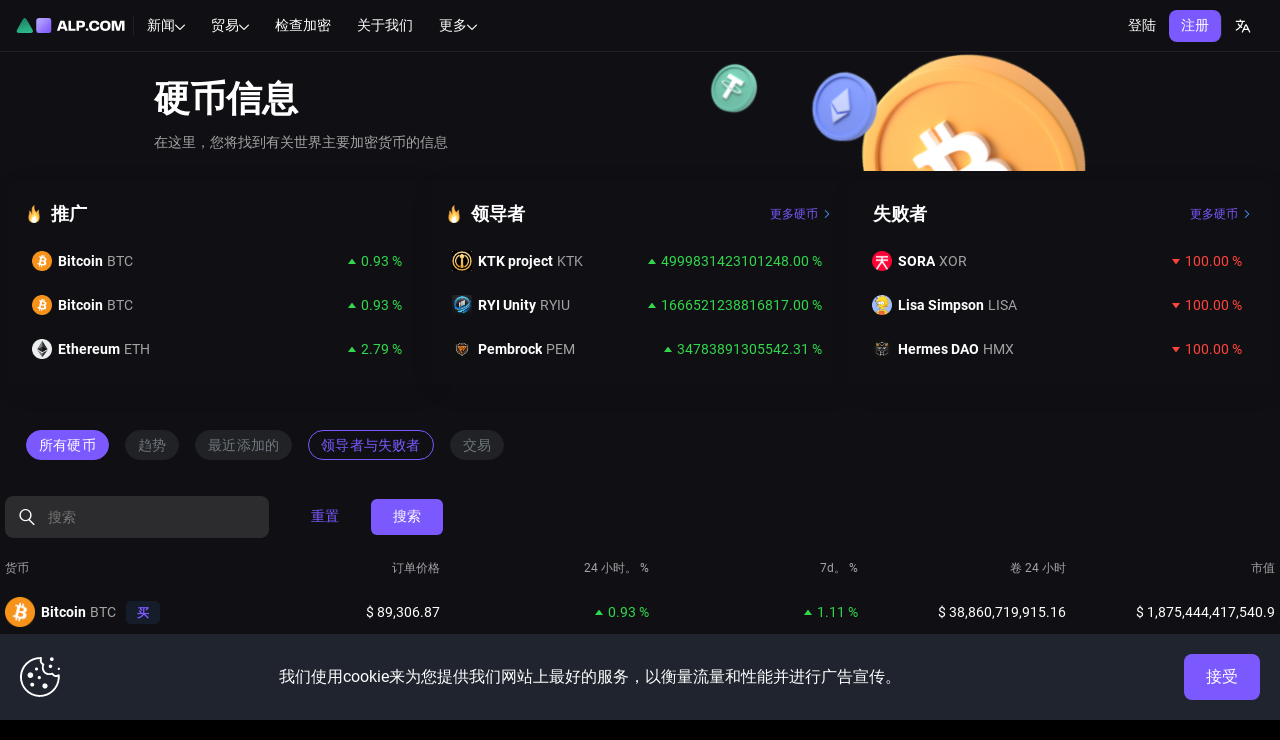

--- FILE ---
content_type: image/svg+xml
request_url: https://www.alp.com/s/static/media/tron.92447cef01387dd4d05df92cd8f9e3bd.svg
body_size: 187864
content:
<svg width="70" height="72" viewBox="0 0 70 72" fill="none" xmlns="http://www.w3.org/2000/svg"
    xmlns:xlink="http://www.w3.org/1999/xlink">
    <rect x="27.918" width="48.9944" height="54.1473" transform="rotate(31.0374 27.918 0)" fill="url(#pattern0)" />
    <defs>
        <pattern id="pattern0" patternContentUnits="objectBoundingBox" width="1" height="1">
            <use xlink:href="#image0_13270_141006" transform="translate(-0.052587) scale(0.00245594 0.00222222)" />
        </pattern>
        <image id="image0_13270_141006" width="450" height="450"
            xlink:href="[data-uri]" />
    </defs>
</svg>

--- FILE ---
content_type: image/svg+xml
request_url: https://www.alp.com/s/static/media/ethereum.9988b2c7301e08c958a93a07d9db1566.svg
body_size: 180637
content:
<svg width="105" height="102" viewBox="0 0 105 102" fill="none" xmlns="http://www.w3.org/2000/svg"
    xmlns:xlink="http://www.w3.org/1999/xlink">
    <rect x="33.5977" y="-3" width="78.3956" height="78.3956" transform="rotate(25.3755 33.5977 -3)"
        fill="url(#pattern0)" />
    <defs>
        <pattern id="pattern0" patternContentUnits="objectBoundingBox" width="1" height="1">
            <use xlink:href="#image0_13261_123568" transform="scale(0.00222222)" />
        </pattern>
        <image id="image0_13261_123568" width="450" height="450"
            xlink:href="[data-uri]" />
    </defs>
</svg>

--- FILE ---
content_type: application/javascript
request_url: https://www.alp.com/s/static/js/locale9.baa8273c.chunk.js
body_size: 66384
content:
"use strict";(self.webpackChunkfront_core=self.webpackChunkfront_core||[]).push([[198],{47064:e=>{e.exports=JSON.parse('{"app.alp_coin.advantage_1":"交易费折扣","app.alp_coin.advantage_1_desc":"ALP代币持有人可以节省交易佣金，ALP.COM交易所上ALP代币代币的推荐持有者将获得增加的推荐付款","app.alp_coin.advantage_2":"清算保护","app.alp_coin.advantage_2_desc":"ALP代币将存储在ALP.COM基金中，并用于保护用户利益","app.alp_coin.advantage_3":"独家报价","app.alp_coin.advantage_3_desc":"奖金，持有人的激励系统以及合作伙伴的广告和营销机会均基于ALP 代币","app.alp_coin.alp_coin_advantages":"使用ALP硬币的好处","app.alp_coin.alp_coin_advantages_desc":"ALP.COM计划逐步将代币应用到交易所的生态系统中。 公司的主要目标之一是在全球经济中分配加密货币，与领先的支付系统和加密钱包建立战略合作伙伴关系。 ALP代币的持有者获得：","app.alp_coin.benefit_1":"Alpha Paradise优先级","app.alp_coin.benefit_2":"交易对扩展","app.alp_coin.benefit_3":"参与平台发展的机会","app.alp_coin.buy_btn":"购买ALP硬币","app.alp_coin.company_benefits":"使用公司产品的好处","app.alp_coin.company_benefits_desc":"在交易所使用ALP硬币的可能性将逐步扩大。 ALP硬币持有人可以在ALP.COM生态系统内交换代币以换取产品和服务。 代币持有者可与个人支持服务运营商获得额外的专用通信渠道-以及其他优势。","app.alp_coin.desc":"ALP硬币是欧洲加密货币交易所ALP.COM的内部代币，是使用以太坊生态系统，特别是ERC-20标准开发的。","app.alp_coin.materials":"代币材料","app.alp_coin.road_map":"路线图","app.alp_coin.support_link":"支持","app.alp_coin.support_text":"仍有问题？","app.alp_coin.support_text_desc":"{ref1}会随时回复您。","app.chat.placeholder":"输入消息","app.chat.language_content":"阿尔法故事博客内容","app.chat.language_content_text":"设置网站内容的语言","app.chat.language_interface":"接口","app.chat.language_interface_text":"选择网站界面的语言 ","app.chat.language_settings":"语言设定","app.common.security_code_desc":"您已多次输入无效密码。 请使用我们在您的电子邮件中发送的安全代码。","app.common.completed":"已完成","app.common.terms_conditions":"我 18 岁，我已阅读并同意 {terms_of_use} 和 {privacy_policy}","app.common.password.reset_unavailable":"很遗憾，密码更改表暂时不可用。请联系{support_center}","app.common.password.restore_unavailable":"很遗憾，密码恢复表单暂时不可用。请联系{support_center}","app.common.password.reset_unavailable.support_center":"支持中心","app.common.procedure_is_temporarily_unavailable":"不幸的是，为了平台的安全性，此过程暂时不可用。","app.common.notifications":"通知","app.common.overview":"概述","app.common.ready":"已完成","app.common.containers.low_liquidity_short":"低液体。","app.common.invalid_file_type":"无效的文件类型","app.common.photo_added_successfully":"照片添加成功","app.common.passLater":"过一会儿","app.common.soon":"不久","app.common.page":"頁","app.common.copied_to_clipboard":"{label}已复制到剪贴板","app.common.terms_of_use_context":"使用条款","app.common.privacy_policy_context":"隐私政策","app.common.terms_of_use_agree":"继续，即表示您同意{terms_of_use}和{privacy_policy}","app.common.favorites":"收藏夹","app.common.status":"状态","app.common.active":"积极的","app.common.accept":"接受","app.common.action":"操作","app.common.quantity":"数量","app.common.order_value":"订单价值","app.common.continue":"继续","app.common.orderbook":"订单簿","app.common.back_btn":"返回","app.common.cancel":"取消","app.common.canceled":"已取消","app.common.chat_widget":"聊天","app.common.close":"关闭","app.common.coin_info":"硬币信息","app.common.review_all":"看到所有","app.common.common.referral_program":"推荐程序","app.common.company":"公司","app.common.conditions":"条件&条款","app.common.confirm":"确定","app.common.change":"更改","app.common.delete":"删除","app.common.setup":"设置","app.common.confirm_term_of_use":"使用条款","app.common.containers.active_orders":"有效订单","app.common.containers.advanced_exchange":"高级","app.common.containers.advanced_exchange_name":"高级交易所","app.common.containers.basic_exchange":"基础","app.common.containers.basic_exchange_name":"标准交易所","app.common.containers.buy_crypto":"购买加密","app.common.containers.deals":"交易","app.common.containers.demo_exchange_name":"模拟交易","app.common.containers.exchange":"商业 |","app.common.containers.fee":"费用","app.common.containers.listing":"清单","app.common.containers.main_page_link":"主页","app.common.containers.news":"新闻","app.common.containers.referrals":"推荐","app.common.containers.retry_btn":"重试","app.common.containers.standard":"交易终端","app.common.containers.status_forbidden":"禁止","app.common.containers.status_network_error":"网络错误","app.common.containers.status_not_found":"页面未找到","app.common.containers.status_server_error":"服务器错误","app.common.containers.status_service_temporary_unavailable":"服务暂时不可用","app.common.containers.support":"支持","app.common.cookies_accept":"我们使用cookie来为您提供我们网站上最好的服务，以衡量流量和性能并进行广告宣传。","app.common.copied":"已复制","app.common.copy":"复制","app.common.dark_mode":"深色模式","app.common.date":"日期","app.common.day":"天","app.common.description":"说明","app.common.display_chart_orders":"显示订单","app.common.email":"邮箱","app.common.email_or_login":"电子邮件或登录","app.common.security_code":"安全码","app.common.error":"出错","app.common.error.change":"更改","app.common.error.create":"创建","app.common.error.created":"已创建","app.common.error.manage":"管理","app.common.error.no_confirm_token":"找不到确认代币。 请检查您的链接。","app.common.error.pair_error":"所选配对不可用","app.common.error.pair_error_desc":"请从以下推荐中选择一个","app.common.error.update":"更新","app.common.file":"文件","app.common.footer.our_networks":"访问我们的社交网络","app.common.halving":"比特币减半","app.common.halving_header":"减半","app.common.home":"主页","app.common.information":"信息","app.common.invite":"邀请","app.common.optional":"可选","app.common.login":"登陆","app.common.login_noun":"登陆","app.common.logout":"登出","app.common.logout_out_page_msg":"你登出了","app.common.month":"月","app.common.more":"更多","app.common.no":"否","app.common.no_match_search":"未找到匹配记录","app.common.not_display_chart_orders":"隐藏订单","app.common.pair":"配对","app.common.password":"密码","app.common.enter_pincode":"从您的电子邮件地址输入PIN码","app.common.enter_2fa":"输入2FA代码","app.common.enter_2fa_desc":"在您的Google Authenticator应用中输入6位数字的代码","app.common.enter_pincode_desc":"输入发送到您的电子邮件的6位代码","app.common.pincode_input_blocked":"验证码已锁定。再试一次。{time_to_wait}","app.common.pincode_input_get_new_pincode":"获得新的PIN码","app.common.pincode_input_get_new_pincode_failed":"失败了。您可以获得新的PIN码{time_to_wait}。","app.common.pincode_input_get_new_pincode_success":"查看电子邮件。 您可以获得新的PIN码{time_to_wait}。","app.common.pincode_input_with_no_tries":"输入PIN码的尝试已结束。 获取新的PIN {time_to_wait}。","app.common.pincode_input_with_tries":"剩余尝试次数：{tries}。 您可以请求新的 PIN 码 {time_to_wait}","app.common.to_use_chat_please_login":"请使用聊天","app.common.order_price":"订单价格","app.common.products":"产品","app.common.profile.active_to":"在线","app.common.profile.alpha-codes":"Alpha代码","app.common.profile.api":"API","app.common.profile.dashboard":"仪表盘","app.common.profile.my_profile":"我的简历","app.common.profile.finance":"财务","app.common.profile.history":"历史","app.common.profile.profile":"个人资料","app.common.profile.security":"安全性","app.common.profile.settings":"设置","app.common.profile.transfer":"转账","app.common.profile.verification":"认证","app.common.profile.verified":"已认证","app.common.profile.withdraw":"取现","app.common.receive":"接收","app.common.receiver":"收件方","app.common.language_setting":"语言设定","app.common.register":"注册","app.common.registerAction":"注册","app.common.reset_password":"重置密码","app.common.search":"搜索","app.common.secure_code":"安全代码","app.common.select":"选择","app.common.send":"发送","app.common.sender":"发件人","app.common.server_time":"服务器时间","app.common.status_canceled":"取消","app.common.status_overdue":"到期","app.common.status_received":"已收","app.common.status_sent":"发送","app.common.submit":"提交","app.common.subscribe":"订阅","app.common.time":"时间","app.common.type":"类型","app.common.high":"高的","app.common.low":"低的","app.common.turnover":"周转","app.common.volume":"体积","app.common.user_uid":"用户UID","app.common.user_verify_error":"要求验证级别达到＃{level}","app.common.year":"年份","app.common.yes":"是","app.common.new":"新","app.common.save":"保存","app.common.coin":"硬币","app.common.note":"注意","app.common.reset":"重置","app.common.january":"一月","app.common.february":"二月","app.common.march":"三月","app.common.april":"四月","app.common.may":"五月","app.common.june":"六月","app.common.july":"七月","app.common.august":"八月","app.common.september":"九月","app.common.october":"十月","app.common.november":"十一月","app.common.december":"十二月","app.common.containers.buy_crypto_desc":"使用您的银行卡购买和出售加密货币","app.common.containers.coin_info_desc":"交易所硬币信息","app.common.containers.demo_exchange_name_desc":"在无风险的情况下，尽全力一试","app.common.containers.demo_landing_name_desc":"如何获得硬币并开始交易","app.common.containers.demo_terminal_desc":"您正在使用交易端的试用版本。","app.common.containers.listing_desc":"硬币或代币所有人的信息","app.common.containers.low_liquidity_exchange":"低流动性","app.common.containers.low_liquidity_exchange_desc":"针对流动性较低资产的加密货币交易所交易端","app.common.containers.low_terminal_desc":"{pair}交易对会增加交易风险。","app.common.containers.social_listing_desc":"社区投票可为BTC阿尔法交易所添加项目","app.common.containers.social_listing_nav_desc":"如何支持有趣的项目","app.common.containers.standard_desc":"加密货币交易所交易端","app.common.containers.margin_trade":"保证金","app.common.containers.margin_trading_desc":"保证金交易","app.common.create_account":"创建账户","app.common.first_time_message":"第一次来到BTC阿尔法？","app.common.i_have_ref_link":"我有一个参考链接","app.common.home_desc":"关于BTC阿尔法交易所的信息","app.common.please_set_nickname":"请设置聊天时的昵称。","app.common.reply":"回复","app.common.user":"用户","app.common.enter_text":"输入文字","app.common.symbols_remaining":"剩余{amount}个符号","app.common.choose_region":"选择你的地区","app.common.choose_region_text":"此信息对于打击欺诈和确保运营安全非常重要","app.common.remind_later":"稍后提醒","app.common.instantly":"立即","app.common.sold_out":"卖光了","app.common.settings.select_site_appearance":"选择网站主题","app.common.settings.theme_light":"浅色的","app.common.settings.theme_dark":"黑暗的","app.common.settings.select_terminal_type":"选择终端类型","app.common.settings.scan_to_download":"扫描下载","app.common.settings.ios_and_android_apps":"iOS和Android应用","app.common.external_link_modal":"您点击外部链接","app.common.external_link_modal_desc":"您将遵循一个外部链接","app.common.external_link_modal_text_1":"我们强烈建议您不要将您的ALP.COM详细信息（尤其是电子邮件，密码和cookie）提供给第三方.","app.common.external_link_follow":"跟随","app.hotspot.competitions.title":"ALP.COM上的交易竞赛！","app.hotspot.competitions.body":"参加比赛-赢得有价值的奖品并提高您的交易技巧。","app.hotspot.stop_limit_orders.title":"止损限价单","app.hotspot.stop_limit_orders.body":"该订单在达到或超过指定的止损价时执行","app.hotspot.choose_interface_type_title":"选择接口类型","app.hotspot.choose_interface_type_body_1":"交易变得更加便捷！","app.hotspot.choose_interface_type_body_2":"选择适合您的交易方式的交易终端版本。","app.components.Exchange.active_orders.active_orders":"有效订单","app.components.Exchange.buy_orders.buy_orders":"购买订单","app.components.Exchange.buy_orders.sell_orders":"销售订单","app.components.Exchange.chart.details":"详情","app.components.Exchange.chart.rating":"重估等级","app.components.Exchange.chart.site":"网站","app.components.Exchange.chart.volume":"量","app.components.Exchange.chat.chat":"聊天","app.components.Exchange.chat.refill":"重填","app.components.Exchange.chat.twitter":"Twitter","app.components.Exchange.chat.wallets":"钱包","app.components.Exchange.form.balance":"余额","app.components.Exchange.form.buy":"购买","app.components.Exchange.form.long":"长的","app.components.Exchange.form.short":"短的","app.components.Exchange.form.cross":"叉","app.components.Exchange.form.buying_amount":"最大限度。购买量","app.components.Exchange.form.get":"获得","app.components.Exchange.form.give":"给出","app.components.Exchange.form.last_price":"上一个价格","app.components.Exchange.form.sell":"销售","app.components.Exchange.orders.amount":"金额","app.components.Exchange.orders.depth":"深度","app.components.Exchange.orders.total":"总计","app.components.Exchange.pairs.currency":"货币","app.components.Exchange.pairs.order_price":"订单价格","app.components.Exchange.recent_trades.recent_trades":"交易","app.components.MobileExchange.pairs.currency":"市场","app.components.NewsListItem.header":"新闻","app.components.NewsListItem.more_news":"更多新闻","app.components.NewsListItem.read_more":"阅读更多","app.components.Paradise.action":"操作","app.components.Paradise.available":"可用：{amount} {currency}","app.components.Paradise.bought":"已购","app.components.Paradise.buy":"购买","app.components.Paradise.buy_for":"对于 {amount} {currency}","app.components.Paradise.campaing":"活动","app.components.Paradise.cancel":"取消","app.components.Paradise.canceled":"已取消","app.components.Paradise.close_operation":"关闭","app.components.Paradise.closed":"已关闭","app.components.Paradise.comment":"注释","app.components.Paradise.comments":"注释","app.components.Paradise.confirm":"确认","app.components.Paradise.confirm_purchase":"确定您接收的购买","app.components.Paradise.confirm_rules":"规则","app.components.Paradise.end_time":"结束时间","app.components.Paradise.failed_operation":"失败","app.components.Paradise.going_to_buy":"您将买到","app.components.Paradise.hours_until_closed":"关闭前剩余小时数","app.components.Paradise.hours_until_sale":"销售前剩余小时数","app.components.Paradise.how_it_works":"工作原理","app.components.Paradise.not_auth_comment_desc":"请留下评价","app.components.Paradise.participate":"参与","app.components.Paradise.processing":"正在进行","app.components.Paradise.progress":"进度","app.components.Paradise.reply":"回复","app.components.Paradise.reservation_bonus":"预订奖金+ {bonus}％","app.components.Paradise.reserve":"预定","app.components.Paradise.reserve_canceled":"预定已取消","app.components.Paradise.success_operation":"成功","app.components.Paradise.suggest_project":"推荐项目","app.components.Paradise.team":"团队","app.components.Paradise.token_price":"价格","app.components.Exchange.pairs.limit_price":"限价","app.components.Exchange.pairs.trigger_price":"触发价","app.components.Paradise.total_cost":"其中{total_cost} {currency}","app.components.Paradise.total_supply":"供货总计","app.components.Paradise.until_closed":"关闭前剩余天数","app.components.Paradise.until_sale":"销售前剩余天数","app.components.Paradise.user_bought":"已购","app.components.Paradise.user_reserved":"已预留","app.components.Paradise.your_operation":"您的操作","app.components.exchange.active_orders_widget_login_msg":"请先{ref1}或{ref2}","app.components.exchange.balance_desc":"（预备金）","app.components.exchange.mobile_trade_login":"请登录查看您的余额","app.components.exchange.order_book":"订单册","app.components.exchange.order_type_limit":"限價","app.components.exchange.order_type_stop_limit":"止限","app.components.exchange.order_type_stop_order":"止单","app.components.exchange.order_type_stop_market":"停止市场","app.components.exchange.orders_history":"交易历史","app.components.exchange.orders_history.state":"州/省","app.components.exchange.orders_history.status":"状态","app.components.exchange.orders_history_widget_login_msg":"如果要查看订单历史记录，请{ref1}或{ref2}","app.components.exchange.orders_history.stop_limit_order_warn_higher":" 如果最后价格等于或高于{stop_price}或以下，则将以{side}的价格向{amount} {price}下订单","app.components.exchange.orders_history.stop_limit_order_warn_lower":" 如果最后价格跌至{stop_price}或以下，则将以{side}的价格向{amount} {price}下订单","app.components.exchange.orders_history.orders_are_cancelled":"订单已取消","app.components.exchange.orders_history.all_orders_are_cancelled":"所有订单已取消","app.components.exchange.pairs.only_favorite":"仅限","app.components.exchange.trade_widget.commission":"佣金","app.components.exchange.wallets.reserver":"预备金","app.components.exchange.exchange_form_login_msg":"{link1} 或 {link2}","app.components.exchange.position_direction":"方向","app.components.exchange.position_base_price":"基本价格","app.components.exchange.position_index_price":"指数价格","app.components.exchange.position_liq_price":"清算价格","app.components.exchange.action_margin_transfer":"转移","app.components.exchange.action_margin_deposit":"订金","app.components.exchange.action_margin_repay":"偿还","app.components.exchangeMobile.label.chart":"图表","app.components.exchangeMobile.label.trade":"交易","app.components.exchangeMobile.order_created":"已创建订单","app.components.exchangeMobile.order_created_done":"已创建并完成的订单","app.components.exchangeMobile.recent_trades.TYPE":"类型","app.components.exchangeMobile.recent_trades.date":"日期","app.components.form_errors.form_max_size":"最大尺寸错误","app.components.form_errors.form_wrong_email":"邮箱类型错误","app.components.form_errors.form_wrong_type":"类型错误","app.components.form_errors.man_digits":"最小数字","app.components.form_errors.max_digits":"最大数字","app.components.form_errors.max_length":"最大长度为","app.components.form_errors.max_value":"最大值为","app.components.form_errors.min_length":"最小长度为","app.components.form_errors.min_value":"最小值为","app.components.form_errors.required":"本字段为必填","app.components.form_errors.passwords_do_not_match":"密码不匹配","app.components.home.simple_steps_to_buying_cryptocurrency":"购买加密货币的简单步骤","app.components.home.register_on_our_platform":"在我们的平台注册","app.components.home.complete_verification":"完成验证","app.components.home.buy_cryptocurrency_or_make_a_deposit":"购买加密货币或存款","app.components.home.start_trading":"开始交易","app.components.home.register":"登记","app.components.home.verification":"验证","app.components.home.buy_crypto":"购买加密货币","app.components.home.trade":"贸易","app.components.home.get_experience_in_trading":"获得没有风险和损失的交易经验","app.components.home.if_you_are_a_beginner":"如果您是初学者并想学习如何交易，请注册并免费访问模拟交易","app.components.home.move_from_theory_to_practice":"从理论走向实践","app.components.home.start_trading_risk_free_with_demo_trading_mega_bonus":"使用模拟交易超级奖金开始无风险交易！ 立即将其发送到您的模拟账户，只需 10,000 USDT 即可注册！","app.components.home.start_demo_trading":"开始模拟交易","app.components.home.the_most_trusted_cryptocurrency_platform":"最值得信赖的加密货币平台","app.components.home.here_are_some_reasons_why_we_are_the_best":"以下是我们成为最佳的一些原因","app.components.home.alpha_code_desc":"Alpha代码是用于在ALP.COM用户帐户之间转移资产的工具。 {breakingLine}我们创建了Alpha代码，以使您使用ALP.COM加密货币交换{breakingLine}的体验既方便又舒适，而且最重要的是-尽可能安全！","app.components.home.alpha_feature_1":"动态{breakingLine}收费系统","app.components.home.alpha_feature_1_desc":"费用{breakingLine}0.1％起的交易","app.components.home.alpha_feature_2":"最高级别的{breakingLine}安全性","app.components.home.alpha_feature_2_desc":"ALP.COM is TOP-15 {breakingLine} most secured exchanges in the world","app.components.home.alpha_feature_3":"快速存入{breakingLine}和取出资金","app.components.home.alpha_feature_3_desc":"使用受信任的{breakingLine}付款系统","app.components.home.alpha_feature_4":"推荐 {breakingLine} 程序","app.components.home.alpha_feature_4_desc":"赚取高达50％的{breakingLine}推荐佣金","app.components.home.alpha_feature_5":"实时{breakingLine}报价","app.components.home.alpha_feature_5_desc":"交易所交易资产数据{breakingLine}毫不延迟","app.components.home.alpha_feature_6":"全天候{breakingLine} 提供支持","app.components.home.alpha_feature_6_desc":"24小时{breakingLine}支持部门","app.components.home.coins":"硬币","app.components.home.demo_trading_slide":"模拟交易","app.components.home.demo_trading_slide_btn":"立即尝试","app.components.home.demo_trading_slide_desc":"无风险模拟交易","app.components.home.deposit_and_withdraw":"快速{breakingLine}存取款","app.components.home.deposit_and_withdraw_desc":"与支付服务的协助","app.components.home.feature_slider_interface":"选择符合您品位的界面","app.components.home.learn_more":"了解更多","app.components.home.mediapartners":"媒体合作伙伴","app.components.home.mediapartners_desc":"只有关于加密货币和区块链的最相关和最可靠的新闻","app.components.home.mobile_app_header":"无限制交易","app.components.home.mobile_app_header_desc":"使用便捷的ALP.COM应用程序","app.components.home.mobile_app_text_1":"即时获得平台新闻","app.components.home.mobile_app_text_2":"观察市场价格走势","app.components.home.mobile_app_text_3":"随时了解交易所报价","app.components.exchange.stop_price":"止损价","app.components.home.mobile_app_text_4":"随时进行轻松高效交易","app.components.home.news_subscribe":"订阅ALP.COM新闻","app.components.home.news_subscribe_desc":"直接通过您的电子邮件接收最新新闻。 没有垃圾邮件。","app.components.home.page_title":"ALP.COM：比特币交易所| 加密货币交易所","app.components.home.page_title_desc":"ALP.COM是新一代的欧洲加密货币交易所。 提供可信赖的数字资产购买、出售和转让服务。 它被列为俄语领域排名前三的最大加密货币交易所，在全球货币方面排名前100位，在安全性方面排名前15位。","app.components.home.site_map":"本站地图","app.components.home.stats_item_1":"$10+ mln","app.components.home.stats_item_1_desc":"日 {breakingLine} 交易量","app.components.home.stats_item_2":"5年","app.components.home.stats_item_2_desc":"加密交易所 {breakingLine} 工作经验","app.components.home.stats_item_3":"{count}+","app.components.home.stats_item_3_desc":"交易 {breakingLine} 配对","app.components.home.stats_item_4":"14位","app.components.home.stats_item_4_desc":"交易所中 {breakingLine} 安全评级","app.components.home.trading_world":"浸入 {breakingLine} 交易的无垠太空吧","app.components.home.trading_world_desc":"准备好开始了吗？赶快系紧安全带","app.components.home.user_count":"用户","app.components.home.user_count_thousands":"成千上万","app.components.home.welcome_text":"欢迎使用ALP.COM","app.components.home.welcome_text_desc":"安全可靠的区块链资产交易平台","app.components.home.welcome_to":"欢迎","app.components.home.we_moved":"我们搬家了！","app.components.home.we_rebranded":"我们进行了品牌重塑","app.components.home.at_a_new_domain":"我们的网站现在可以通过新域名访问。","app.components.home.new_chapter1":"我们正在以新名称，接口和增强功能进入一个新的开发阶段。","app.components.home.new_chapter2":"All accounts, assets, trading history, and settings have been automatically migrated to ","app.components.home.new_chapter3":"两因素身份验证（2FA）继续像以前一样工作。如果需要，您可以在帐户设置中进行更新。","app.components.home.new_chapter4":"请注意：登录现已通过新域可用","app.components.home.update_your_bookmarks":"请更新您的书签。我们的名称和外观已经改变，但我们的价值观保持不变。您可以在我们的新域名下找到我们。","app.components.profile":"个人资料","app.components.profile.accounts_settings":"账户设置","app.components.profile.accounts_settings.active_traders":"在线交易商","app.components.profile.accounts_settings.all_time":"历史奖金","app.components.profile.accounts_settings.bonus_desc":"您在30天内降低了{bonus}％的交易商费用，截止日期为{bonusDate}","app.components.profile.accounts_settings.change_username":"将用户名改为","app.components.profile.accounts_settings.change_username_p1":"您已选择用户名。您可以通过购买我们的服务修改用户名。","app.components.profile.accounts_settings.chat_name_updated":"已更新","app.components.profile.accounts_settings.chat_nickname":"聊天昵称","app.components.profile.accounts_settings.chat_settings":"聊天设置","app.components.profile.accounts_settings.current_bonus":"当前奖金","app.components.profile.accounts_settings.datetime_format":"日期时间格式","app.components.profile.accounts_settings.detect_ip_changed":"检测IP地址更改","app.components.profile.accounts_settings.email":"邮箱","app.components.profile.accounts_settings.email_not_verified":"为认证邮箱","app.components.profile.accounts_settings.email_not_verified_desc":"您的邮箱尚未进行认证。这意味着您无法使用所有服务。","app.components.profile.accounts_settings.email_verified":"邮箱已认证","app.components.profile.accounts_settings.email_verified_desc":"您的邮箱已成功认证。 这意味着您现在可以不受限制地使用服务。","app.components.profile.accounts_settings.email_was_sent":"我们已向您发送了一封包含说明的电子邮件","app.components.profile.accounts_settings.hidden":"隐藏","app.components.profile.accounts_settings.inactive":"离线","app.components.profile.accounts_settings.last_30_days":"过去30天奖金","app.components.profile.accounts_settings.next_bonus":"需要更多交易者来获得{nextBonus}％的奖金：{traders}","app.components.profile.accounts_settings.ref_bonus":"注册后获得特殊推荐奖金","app.components.profile.accounts_settings.ref_btn":"复制","app.components.profile.accounts_settings.referres_top":"有史以来排名前3的推荐人","app.components.profile.accounts_settings.resend_email_confirm":"重新发送邮件验证","app.components.profile.accounts_settings.send_login_email":"登陆时发送邮件","app.components.profile.accounts_settings.send_marketing_email":"给我发送市场营销邮件","app.components.profile.accounts_settings.set_username":"设置用户名","app.components.profile.accounts_settings.setting_modal_h5":"您是否确认取消此参数","app.components.profile.accounts_settings.settings_cancell_btn":"取消","app.components.profile.accounts_settings.settings_confirm_btn":"确定","app.components.profile.accounts_settings.timezone":"时区","app.components.profile.accounts_settings.total_invited":"邀请总数","app.components.profile.accounts_settings.u_ref_link":"您的推荐链接","app.components.profile.accounts_settings.update_btn":"更新","app.components.profile.accounts_settings.use_2fa_finance_motion":"在财务运作中使用2FA","app.components.profile.accounts_settings.username_desc":"用户名并非所有人都必需。 但是，如果您想在网站上使用聊天框，则应该选择一个。 下次它将花费10美元。","app.components.profile.accounts_settings.username_set_desc":"您已经选择了一个用户名。 您可以花 10 美元更改它","app.components.profile.main":"主要","app.components.profile.marketing":"市场营销","app.components.recent_trades":"最近交易","app.components.recent_trades.label.date":"日期","app.components.recent_trades.label.direction":"类型","app.components.recent_trades.label.price_usd":"价格","app.components.recent_trades.operation.buy":"购买","app.components.recent_trades.operation.sell":"销售","app.components.referrals":"推荐","app.components.referrals.list":"推荐清单","app.components.referrals.totals":"推荐总额","app.components.referrals.totals_desc":"每种货币的历史总推荐奖金","app.components.settings.interface_theme":"界面主题","app.components.settings.terminal_layout":"终端布局","app.components.settings.customize_interface_according_to_your_trading_style":"根据您的交易风格自定义界面","app.components.security.sign_in":"登录","app.components.security.email_address":"电子邮件地址","app.components.security.this_name_is_displayed_on_the_public_pages_and_chat":"此名称显示在公共页面和聊天中","app.components.security.account_security":"账户安全","app.components.security.unavailable_for_your_account":"不适用于您的帐户","app.components.security.the_feature_will_be_available_soon":"该功能将很快可用","app.components.security.use_google_authenticator":"使用 Google 身份验证器","app.components.security.use_alp_authenticator":"使用 ALP 身份验证器","app.components.security.download_and_install_the_app":"下载并安装应用程序","app.components.security.scan_the_qr_code":"扫描二维码","app.components.security.confirm_the_code":"确认代码","app.components.security.your_account_is_now_securely_protected":"恭喜，您的帐户现已受到安全保护","app.components.security":"安全性","app.components.security.add_ip_to_white_list":"按回车键添加IP地址至白名单","app.components.security.back_up_tokens":"备用代币","app.components.security.back_up_tokens_desc":"当主电话和备用电话不可用时，可以使用备用代币。 以下代币可用于授权检查。","app.components.security.backup_tokens":"备用代币","app.components.security.change_pass_btn":"更改我的密码","app.components.security.close":"关闭","app.components.security.close_all_active_sessions":"关闭其他在线会话","app.components.security.disable_twoFA":"禁用两步验证","app.components.security.disable_twoFA_chackbox_label":"是的，我确定并了解","app.components.security.disable_twoFA_desc":"尽管我们强烈建议您不要这样做，您仍然可以禁用帐户的两步验证。","app.components.security.disable_twoFA_h":"禁用两步验证","app.components.security.disable_twoFA_p1":"您将要禁用两因素身份验证。 这会损害您的帐户安全性，您确定这样做吗？","app.components.security.disable_twoFA_p2":"请输入您由Authenticator应用生成的代币","app.components.security.disable_twoFA_token":"2FA 令牌","app.components.security.disabled":"已禁用","app.components.security.enabled":"已启用","app.components.security.generate_backup_tokens":"产生代币","app.components.security.help1":"您的密码不得与其它个人信息类似。","app.components.security.help2":"您的密码必须至少包含8位。","app.components.security.help3":"您的密码不能使用常见密码。","app.components.security.help4":"您的密码不能仅包含数字。","app.components.security.ip_address_label":"IP地址","app.components.security.ip_white_list":"登陆白名单","app.components.security.ip_white_list_btn_add":"添加","app.components.security.ip_white_list_duplicate_error":"已存在IP地址","app.components.security.ip_white_list_state":"IP地址白名单状态：","app.components.security.ip_white_list_state.disabled":"已禁用","app.components.security.ip_white_list_state.enabled":"已启用","app.components.security.ip_white_list_state_btn_disable":"禁用","app.components.security.ip_white_list_state_btn_enable":"启用","app.components.security.ip_white_list_state_warn":"警告！","app.components.security.ip_white_list_state_warn_1":"请注意，这些设置将在您下次登录帐户时应用。 所有旧的不安全会话（包括当前的不安全会话）仍然可以从任何地址访问您的帐户。","app.components.security.ip_white_list_state_warn_2":"您需要至少创建一个IP地址才能使用IP地址白名单","app.components.security.new_pass":"新密码","app.components.security.new_pass_confirm":"新密码确认","app.components.security.old_pass":"旧密码","app.components.security.pass_change":"更改密码","app.components.security.pass_change_desc":"为了安全起见，请输入旧密码，然后输入两次新密码，以便我们验证您是否正确输入了密码。","app.components.security.password_change":"更改密码","app.components.security.password_changed_successfully":"密码已更改","app.components.security.save_back_up_tokens":"打印这些代码并将其保存在安全的地方。","app.components.security.session_closed":"会话结束","app.components.security.sessions":"会话","app.components.security.sessions_table.country":"国家","app.components.security.sessions_table.date":"日期","app.components.security.sessions_table.device":"设备","app.components.security.sessions_table.ip":"IP地址","app.components.security.sessions_table.os":"OS","app.components.security.disabling_2fa_will_only_be_possible_for_verified_users":"请注意，只有经过验证的用户才能禁用2FA。","app.components.security.here_you_can_customize_your_login_settings":"您可以在此处自定义登录选项并大大提高帐户的安全性。","app.components.promo.ceo_text":"我们很高兴为新手交易者提供支持，并欢迎我们社区中的专业人士。毕竟，社区帮助开发了加密货币和区块链技术市场。我们确信现在是交易加密货币的最佳时机-ALP.COM随时准备帮助您。","app.components.promo.coinmarket_rating":"Coinmarketcap","app.components.promo.coinmarket_rating_top":"TOP-80","app.components.promo.demo_link":"无风险交易","app.components.promo.demo_slide_title":"从理论到实践","app.components.promo.demo_slide_title_desc":"通过模拟交易开始 {demo_link}. 超级奖金！您可以在您的模拟账户中获得1 {bonus} {signing_up}。此优惠仅在接下来的24小时内有效！","app.components.promo.daily_volume":"日交易量为","app.components.promo.facts":"关于ALP.COM的基本事实：","app.components.promo.feature_1_text":"自2015年以来一直在运营，并且最近进行了重大的安全更新，界面和用户工具","app.components.promo.feature_2_text":"提供技术支持24/7/365","app.components.promo.feature_3_text":"为最活跃的交易者提供通过推荐和赏金计划获得更多收益的机会","app.components.promo.feature_4_text":"使用银行卡进行交易：从银行卡中快速便捷地购买货币","app.components.promo.feature_text":"为什么要注册ALP.COM","app.components.promo.greeting_desc":"1立即注册-并开始每月赚取500美元","app.components.promo.greeting_header":"资产交易平台","app.components.promo.learn_trade":"获取加密货币交易者的视频教程","app.components.promo.new_trader_support":"自2015年以来，所有这些操作都在一个交易所中进行，没有任何黑客入侵，您的数据受到100％保护\\n","app.components.promo.office_count":"3个办事处","app.components.promo.offices_region":"到2020年底在欧洲设立3个办事处，并在亚洲设立办事处","app.components.promo.partners_support":"我们使用流行的支付系统","app.components.promo.register_and_bonus":"如果您是初学者，并且想快速学习如何在线赚钱 {bonus}","app.components.promo.register_and_bonus_value":"立即注册并免费获得交易者的课程","app.components.promo.register_text":"输入你的电子邮箱 | 注册 为了庆祝ALP.COM成立5周年，我们将为您提供50％的出入金折扣","app.components.promo.security_rating":"安全等级","app.components.promo.security_rating_top":"TOP 15","app.components.promo.signing_up":"Signing Up","app.components.promo.social_listing":"交列表系统","app.components.promo.social_listing_system":"独特的社","app.components.promo.start_to_make_money_action":"立即开始赚钱","app.components.promo.trade_pairs":"加密交易对","app.components.promo.transfers":"内部Alpha","app.components.promo.transfers_fee":"传输免费","app.components.promo.user_count":"25万加密货币交换用户","app.components.security.sessions_table.os_browser":"OS/浏览器","app.components.security.sessions_table.status":"状态","app.components.security.sessions_table.status_active":"在线","app.components.security.sessions_table.status_finished":"已完成","app.components.security.show_active_sessions":"显示在线","app.components.security.show_all_sessions":"显示全部","app.components.security.twoFA":"两步验证","app.components.security.twoFA_disabled":"两步验证已禁用","app.components.security.twoFA_disabled_desc":"您的账号未启用两步验证。启用两步验证可提升账号安全性。","app.components.security.twoFA_disabled_page_desc":"现在您的账号安全不如以前了！","app.components.security.twoFA_disabled_page_header":"已成功禁用两步验证","app.components.security.twoFA_enable_btn":"启用两步验证","app.components.security.twoFA_enable_next_btn":"下一步","app.components.security.twoFA_enable_p1":"要开始使用代币生成器，请使用您的智能手机扫描以下二维码。 例如，使用Google Authenticator。 然后，输入由应用程序生成的代币。","app.components.security.twoFA_enable_p2":"如果您无法扫描二维码，则可以使用以下核心手动将其输入到应用程序中。 请勿将其暴露给第三方-否则可能会导致隐私问题。","app.components.security.twoFA_enable_p3":"如果全部输入正确，应用程序将每30秒生成一次新代码，请在下面输入以确认2FA激活。 请注意，如果您的智能手机中的时间不正确，代码将是错误的。 我们建议使用自动时间设置。","app.components.security.twoFA_enabled":"已启用两步验证","app.components.security.twoFA_enabled_page_desc":"现在您的账户将前所未有的安全！","app.components.security.twoFA_enabled_page_header":"已成功启用两步验证","app.components.security.twoFA_p1":"代币将由您的代币生成器生成。","app.components.security.twoFA_p2":"如果您没有任何设备，则可以使用备用代币访问您的帐户。 您还有10个备用代币。","app.components.security.twoFA_show_codes_btn":"显示代码","app.components.security.white_ip_create":"IP地址已成功添加","app.components.security.white_ip_delete":"IP地址已成功删除","app.components.security.white_ip_disable":"禁用IP地址白名单","app.components.security.white_ip_enabled":"启用IP地址白名单","app.components.security.white_list_description":"您可以限制仅从该列表中的IP地址登录帐户","app.components.security.wallets_whitelist":"钱包白名单","app.components.register.bonusAboutTitle":"给予新年奖金","app.components.register.bonusAboutSubtitle":"请按照以下说明领取礼物","app.components.register.bonusAboutDescription":"为新年假期的朋友们准备礼物-分享奖金链接","app.components.register.bonusAboutPageInfo":"100美元的奖金仅适用于alp.com平台内为期30天的交易费用","app.components.register.bonusRegisterTitle":"新年注册","app.components.register.bonusRegisterSubtitle":"带礼物！","app.components.register.bonusRegisterTooltip":"赠送100美元的交易费用赠金。 完成注册即可收到礼物","app.components.register.bonusCompleteTitle":"恭喜","app.components.register.bonusCompleteSubtitle":"注册成功完成。","app.components.register.bonusCompleteDescription":"您的帐户将被记入$ 100的交易佣金。 要激活它们，请确认文件至2级。您可以激活奖金，直到{date}。","app.components.register.bonusCompleteWarning":"没有2级验证，将不会奖励任何奖金！","app.components.register.bonusActivate":"启用","app.components.register.bonusActivateCondition":"要激活奖金，请将验证通过2级","app.components.register.bonusPassVerification":"通过验证至2级","app.components.register.bonusIsActiveTill":"奖金有效期至{date}","app.components.register.bonusForTradingFeeTill":"截至{date}为止的交易佣金奖金","app.components.register.bonusUsed":"用过的{percentage}％","app.components.register.bonusYouHaveUsedAllBonuses":"您已将所有奖金用于交易佣金","app.components.register.bonusGift":"礼物","app.components.register.bonusCompleteWarningFee":"如果超过了$ 100赠金的交易费用，则将从主帐户中收取费用。","app.containers.DesktopFooter.support":"支持","app.containers.Exchange.header":"交易","app.containers.Exchange.margin":"利润","app.containers.fees.current_fee":"您当前的制造者/接受者费用为","app.containers.fees.deposit_withdraw":"存入与取出费","app.containers.fees.deposit_withdraw_cryphocurrencies":"加密货币","app.containers.fees.deposit_withdraw_currency":"货币","app.containers.fees.deposit_withdraw_deposit_fee":"存入费","app.containers.fees.deposit_withdraw_min_deposit":"最少存款","app.containers.fees.deposit_withdraw_withdraw_fee":"取现费","app.containers.fees.free_type":"免费","app.containers.fees.need":"您需要","app.containers.fees.progress_toward":"向下一阶进步","app.containers.fees.reach":"将达到","app.containers.fees.trading_volume":"您的30日后续量为","app.containers.fees.fee_gradation":"贸易费梯度","app.containers.fees.fee_gradation.maker":"制造者","app.containers.fees.fee_gradation.taker":"接受者","app.containers.fees.fee_gradation.volume":"交易量（后续平均30天）","app.containers.fees.header":"费用","app.containers.orders.action":"操作","app.containers.orders.active_orders_original_amount":"原始金额","app.containers.orders.active_orders_total":"总计","app.containers.orders.amount":"金额","app.containers.orders.button_cancel":"取消","app.containers.orders.button_confirm":"确定","app.containers.orders.date":"日期","app.containers.orders.filled":"已收取","app.containers.orders.header":"有效订单","app.containers.orders.modal_confirm":"取消订单？","app.containers.orders.pair":"配对","app.containers.orders.price":"价格","app.containers.orders.side":"侧","app.containers.orders.type":"类型","app.containers.orders.type_1":"销售","app.containers.orders.type_2":"购买","app.containers.orders.value":"价值","app.containers.SupportPage.call":"我们应该如何称呼您","app.containers.SupportPage.contact_email":"您的联系邮箱","app.containers.SupportPage.email":"邮件","app.containers.SupportPage.form_header":"发送反馈信息","app.containers.SupportPage.message":"信息","app.containers.SupportPage.name":"你的名字","app.containers.SupportPage.send_feedback":"发送反馈","app.containers.SupportPage.subject":"主题","app.containers.SupportPage.support_email":"支持邮件","app.containers.SupportPage.ticket_created":"已创建票证","app.containers.alpha_codes.activate_coupon_form_desc":"在这里您可以检查或激活收到的Alpha代码","app.containers.alpha_codes.activate_coupon_form_name":"已经有Alpha代码了吗？","app.containers.alpha_codes.alpha_code_activated":"已成功激活Alpha代码","app.containers.alpha_codes.alpha_code_desc":"Alpha代码是用于在ALP.COM交易所的用户帐户之间转移资产的工具。 方便，舒适，最重要的是-安全！","app.containers.alpha_codes.button_name":"激活代码","app.containers.alpha_codes.check_history":"查看完整历史","app.containers.alpha_codes.code_active":"在线","app.containers.alpha_codes.code_redeemed":"已兑换","app.containers.alpha_codes.create_coupon":"创建Alpha代码","app.containers.alpha_codes.create_coupon_desc.unauthorized_link":"要使用Alpha代码，您需要{link}","app.containers.alpha_codes.created_alpha_codes":"已创建Alpha代码","app.containers.alpha_codes.img_1_desc":"平台内的Alpha代码 - 金额/货币上无费用或限制","app.containers.alpha_codes.img_1_title":"创建","app.containers.alpha_codes.img_2_desc":"ALP.COM用户之间的Alpha代码或您自己激活这些代码","app.containers.alpha_codes.img_2_title":"转账","app.containers.alpha_codes.img_3_desc":"即时余额-在几秒钟内激活Alpha代码","app.containers.alpha_codes.img_3_title":"充值","app.containers.alpha_codes.instruction_desc":"无需佣金即可在平台内交换资产-使用Alpha代码","app.containers.alpha_codes.instruction_msg":"您能在这里创建Alpha代码","app.containers.alpha_codes.instruction_title":"工作原理","app.containers.alpha_codes.my_alpha_codes":"Alpha代码","app.containers.alpha_codes.redeemed_alpha_codes":"已兑换的Alpha代码","app.containers.alpha_codes.tables.amount":"金额","app.containers.alpha_codes.tables.any":"任意","app.containers.alpha_codes.tables.code":"代码","app.containers.alpha_codes.tables.currency":"货币","app.containers.alpha_codes.tables.date":"日期","app.containers.alpha_codes.tables.recipient_email":"接受者电子邮件","app.containers.alpha_codes.tables.status":"状态","app.containers.alpha_codes.verification":"Alpha代码验证","app.containers.alpha_codes.verification_desc":"您的 Alpha 代码即将准备就绪。 请打开您的邮箱并按照说明进行操作。如果您没有收到信件，请检查您的垃圾邮件文件夹或联系我们以解决问题。 您始终可以生成新的 Alpha 代码。","app.containers.alpha_codes.warn":"24小时内若输入错误5次密码，","app.containers.alpha_codes.warn_strong":"您的账号将被屏蔽！","app.containers.api.api_keys_table_action":"操作","app.containers.api.api_keys_table_created":"已创建","app.containers.api.api_keys_table_key":"密匙","app.containers.api.api_keys_table_label":"标签","app.containers.api.api_keys_table_limit_to_ip":"限制到IP","app.containers.api.api_keys_table_limit_to_ip_any":"任意","app.containers.api.api_keys_table_used":"已使用","app.containers.api.can_cancel_order":"能取消订单","app.containers.api.can_create_coupon":"可创建优惠券","app.containers.api.can_create_withdraw":"可创建取现","app.containers.api.can_redeem_coupon":"可兑换优惠券","app.containers.api.delete_btn":"删除","app.containers.api.header":"API设置","app.containers.api.key_deleted":"密匙已成功删除","app.containers.api.modal_can_create_order":"可创建订单","app.containers.api.modal_can_trade":"可交易","app.containers.api.modal_desc":"新API密匙","app.containers.api.modal_ip":"IP","app.containers.api.settings":"设置","app.containers.api.settings.btn":"创建API密匙","app.containers.api.settings.desc":"阅读完整API文件","app.containers.api.settings.label":"标签","app.containers.api.settings.link":"此处","app.containers.auth.Error":"服务器出错","app.containers.auth.reset_password_desc":"在下面输入您的电子邮件地址","app.containers.auth.reset_password_confirmation_header":"重设密码","app.containers.auth.reset_password_confirmation_description":"请在下方输入您的新密码。","app.containers.auth.reset_password_confirmation_success":"您已成功更改了密码。 现在您可以登录了。","app.containers.auth.reset_password_confirmation_input_placeholder":"密码","app.containers.auth.reset_password_confirmation_input_placeholder2":"确认密码","app.containers.auth.status":"状态：","app.containers.auth.status_text":"状态文本","app.containers.coin_info.information_about_cryptocurrency":"关于加密货币的信息","app.containers.coin_info.currency_description":"货币描述 ᐈ ALP.COM 平台的加密货币状态","app.blog.cryptocurrency_news_on_the_btc_alpha_website":"ALP.COM 网站上的加密货币新闻","app.blog.news_regarding_the_tag":"关于标签 {page_title} 的新闻 - 加密货币市场的最新消息 ᐈ 在 ALP.COM 网站上了解有关购买、出售和挖掘加密货币的更多信息。","app.containers.coin_info.coin_info_asset_label":"资产标签","app.containers.coin_info.coin_info_asset_type":"资产类型","app.containers.coin_info.coin_info_header":"硬币信息清单","app.containers.coin_info.coin_info_information":"信息","app.containers.coin_info.coin_info_label":"标签","app.containers.coin_info.coin_info_link":"链接","app.containers.coin_info.coin_info_links":"链接","app.containers.coin_info.coin_info_listing":"清单","app.containers.coin_info.coin_info_network":"网络","app.containers.coin_info.coin_info_official_name":"官方名称","app.containers.coin_info.coin_info_pairs":"配对","app.containers.coin_info.coin_info_peers":"配对数","app.containers.coin_info.coin_info_status":"状态","app.containers.coin_info.coin_info_table_asset":"资产","app.containers.coin_info.coin_info_table_icon":"图标","app.containers.coin_info.coin_info_table_listing_status":"列表状态","app.containers.coin_info.coin_info_table_name":"名称","app.containers.coin_info.coin_info_table_revain":"重估等级","app.containers.coin_info.coin_info_table_symbol":"符号","app.containers.coin_info.coin_info_table_wallet_status":"钱包状态","app.containers.coin_info.coin_info_wallet":"钱包","app.containers.finance.withdrawal_time_warning":"从您的钱包中提取资金将在 {datetime} 可用","app.containers.finance.api_key_verification":"API-密匙验证","app.containers.finance.api_key_verification_desc":"为了验证操作并继续，我们向您发送了带有说明的电子邮件。 请检查您的电子邮件地址","app.containers.finance.attention":"注意：","app.containers.finance.copy":"副本","app.containers.finance.copy_address":"复制地址","app.containers.finance.create_deposit":"创建存款","app.containers.finance.deposit_method":"存款方式","app.containers.finance.deposit.tutorial":"存款指南（适用于新手）","app.containers.finance.deposit.unavailable":"该硬币没有押金","app.containers.finance.deposit.warning":"要为您的钱包充值，只需将{currency}发送到该地址。将其他资产发送到该地址将导致其丢失。","app.containers.finance.payment_details":"付款详情","app.containers.finance.delete_api_item_modal_title":"确定要删除当前的API密匙吗？","app.containers.finance.fee":"待付费用：","app.containers.finance.ip_help_text":"该API-密匙将在此IP地址下有效。","app.containers.finance.ip_wrong_format":"错误的ip地址表达","app.containers.finance.label_help_text":"您的API-密匙名称","app.containers.finance.my_wallets":"我的钱包","app.containers.finance.not_empty":"非空","app.containers.finance.one_boolean_required":"至少需要一个参数","app.containers.alpha_codes.alpha_code":"Alpha Code","app.containers.finance.permissions":"许可","app.containers.finance.previous_deposits":"之前存入","app.containers.finance.previous_withdraws":"之前取出","app.containers.finance.receive":"您将\\n收到","app.containers.finance.table.available":"可用","app.containers.finance.table.balance":"余额","app.containers.finance.table.currency":"货币","app.containers.finance.table.deposit":"存款","app.containers.finance.table.full_name":"全名","app.containers.finance.table.reserved":"保证金","app.containers.finance.table.short":"短缺","app.containers.finance.table.withdraw":"取现","app.containers.finance.table.withdraw_funds":"取出资金","app.containers.finance.withdraw.used_limit":"24-hour withdrawal limit used","app.containers.finance.withdraw.daily_limit":"未使用的 {limit_link}。","app.containers.finance.withdraw.daily_limit_partial_used":"使用过的部分 {limit_link}。","app.containers.finance.withdraw.daily_limit_used":"今日超过的 {limit_link}。","app.containers.finance.withdraw.demo_currencies":"模拟","app.containers.finance.withdraw.no_limit":"The withdrawal limit has been increased","app.containers.finance.withdraw.available":"KYC level {level} is available. {verification_link}","app.containers.finance.withdraw.limit":"限制","app.containers.finance.pass_kyc":"通过KYC","app.containers.finance.all_requisite_required":"所有详细信息均为必填项","app.containers.finance.average_time_to_receive_funds":"平均入金时间","app.containers.finance.withdraw.unavailable":" 提款不可用，已使用所有限制24小时","app.containers.finance.withdraw.used_of_quota":"{used} में से {quota}","app.containers.finance.withdraw.main_currencies":"主","app.containers.finance.withdraw.rest_withdraw_quota":"您已从今天的{withdraw_count} {currency}中取出{limit} {currency}。 您可以再取现≈{withdraw_rest_count} {withdraw_currency}。","app.containers.finance.withdraw.used_from_quota":"已使用限制","app.containers.finance.withdraw.verification":"验证","app.containers.finance.withdraw.withdraw_verification_level":"对于不确定的限制-通过{verification_link}达到{level}级别，或等待一段时间以更新该限制。","app.containers.finance.deposit.deposit_verification_level":"要创建此存款，您需要通过验证{level}级","app.containers.finance.withdraw_confirming":"正在确认取现","app.containers.finance.withdraw_confirming_amount":"金额：","app.containers.finance.withdraw_confirming_chanel":"渠道：","app.containers.finance.withdraw_confirming_comment":"注释：","app.containers.finance.withdraw_confirming_currency_id":"货币：","app.containers.finance.withdraw_confirming_date":"日期：","app.containers.finance.withdraw_confirming_error":"出错了：","app.containers.finance.withdraw_confirming_fee_amount":"费用：","app.containers.finance.withdraw_confirming_status":"状态：","app.containers.finance.withdraw_details_check":"请检查下列数据是否正确。","app.containers.finance.withdraw_varification":"取现验证","app.containers.finance.withdraw_varification_btn":"打开邮箱","app.containers.finance.withdraw_varification_desc":"为了验证操作并继续，我们向您发送了带有说明的电子邮件。 请检查您的电子邮件地址","app.containers.finance.withdrawal_method":"提款方式","app.containers.finance.withdraw.min_amount":"您将收到您的帐户","app.containers.finance.withdraw.action":"缩回","app.containers.finance.withdraw.tutorial":"入门指南（面向初学者）","app.containers.finance.withdraw.info_1":"请不要将资金提取到众筹公司和ICO帐户，因为不会有任何代币记入您的帐户。","app.containers.finance.withdraw.info_2":"使用内部转帐交换用户帐户时，无需付费","app.containers.finance.withdraw.time_to_confirm_has_expired":"确认提款时间已到","app.containers.finance.withdraw.time_to_confirm_is_limited":"确认提款的时间是有限的。 请再次创建您的应用程序。","app.containers.finance.withdraw.create_new":"创建新的提款","app.containers.finance.withdraw.save_address":"保存地址","app.containers.finance.withdraw.check_operation_details":"请仔细检查操作细节","app.containers.finance.withdraw.application_created":"提款申请已创建","app.containers.finance.withdraw.was_sent_to_moderation":"感谢您的要求！ 您的提款请求正在审核中。 平均而言，处理需要大约 24 小时。","app.containers.finance.withdraw.canceled":"提款取消","app.containers.finance.withdraw.cancelation":"要求取消","app.containers.finance.withdraw.cancelation_question":"您即将取消提款吗？","app.containers.finance.withdraw.not_available":"该硬币无法提款","app.containers.finance.withdraw.is_impossible_alc":"提款不可能. ALC硬币仅用于社交列表","app.containers.finance.withdraw.is_impossible_demo":"提款不可能. 演示货币仅用于演示交易","app.containers.finance.go_to_my_wallet":"转到我的钱包","app.containers.finance.my_wallet":"我的钱包","app.containers.finance.overall_balance":"总体余额","app.containers.finance.enter_recipient_details":"输入收件人地址簿的详细信息","app.containers.finance.address_book":"地址","app.containers.finance.make_a_note":"成本","app.containers.finance.note_tooltip":"只有您可以看到评论。 它将显示在提款历史中","app.containers.finance.view_fees":"查看费用","app.containers.finance.reserve":"保持","app.containers.finance.available":"可用的","app.containers.finance.select_currency":"选择货币","app.containers.finance.perform_an_internal_transfer":"进行内部转帐","app.containers.finance.error.use_only_digits":"错误。请仅使用数字。","app.containers.finance.error.invalid_length_max":" 错误。 {field}的长度无效。最大值：{length}。","app.containers.finance.error.invalid_length_min":"错误。无效的长度{field}。最小值：{length}","app.containers.finance.error.invalid_field":"错误。 无效的 {field}。","app.containers.finance.copied":"{label}已复制到剪贴板","app.containers.finance.return_to_trades":"回到交易","app.containers.finance.troubles_with_deposit":"存款有任何麻烦","app.containers.finance.deposit_successful":"成功存款","app.containers.finance.transfer_error":"转移错误","app.containers.finance.deposit_confirmations":"在{confirmations}网络上进行{networkName}个确认后，您的存款将被记入贷方。","app.containers.finance.no_fee_on_deposit":"我们没有{currency}存款的佣金。","app.containers.finance.deposit_fee_is":"押金为{fee}。","app.containers.finance.approximate_balance":"大约余额","app.containers.finance.no_fee":"传输免费","app.containers.finance.main_spot":"钱包","app.containers.finance.hide_empty_balances":"隐藏空钱包","app.containers.finance.hide_balance":"隐藏余额","app.containers.finance.show_balance":"显示余额","app.containers.finance.trade":"交易","app.containers.history":"历史","app.containers.history.wallet":"皮夹","app.containers.history.amount_filled":"已收金额","app.containers.history.avg_price":"平均价格","app.containers.history.confirmation_status":"确定 {confirmations} 的 {required_confirmations}","app.containers.history.deposits":"存款","app.containers.history.deposits_history":"存款历史","app.containers.history.deposits_table.channel":"频道","app.containers.history.deposits_table.currency":"货币","app.containers.history.deposits_table.transaction_id":"交易ID","app.containers.history.fee_filled":"已收费","app.containers.history.orders":"订单","app.containers.history.orders_table.amount":"金额","app.containers.history.orders_table.date":"日期","app.containers.history.orders_table.orders_table_state":"状态","app.containers.history.orders_table.pair":"配对","app.containers.history.orders_table.price":"价格","app.containers.history.orders_table.status":"状态","app.containers.history.orders_table.status.1":"激活","app.containers.history.orders_table.status.2":"已取消","app.containers.history.orders_table.status.3":"完成","app.containers.history.orders_table.type":"类型","app.containers.history.orders_table.type.1":"销售","app.containers.history.orders_table.type.2":"购买","app.containers.history.orders_table.value":"价值","app.containers.history.orders_table_action":"操作","app.containers.history.orders_table_action.cancel":"取消","app.containers.history.trades":"贸易","app.containers.history.trades_table.fee":"费用","app.containers.history.trades_table.side":"旁边","app.containers.history.trades_table.total":"总计","app.containers.history.value_filled":"已收值","app.containers.history.withdraw_comment":"理由：","app.containers.history.withdraws":"取现","app.containers.history.withdraws_history":"取现历史","app.containers.history.withdraws_table_action":"操作","app.containers.history.withdraws_table_confirm_cancel":"取消取现","app.containers.history.trigger_orders":"触发订单","app.containers.history.funds":"资金","app.containers.history.funds.currency":"货币","app.containers.history.funds.available":"可用","app.containers.history.funds.total":"全部的","app.containers.history.funds.debt":"债务","app.containers.history.funds.position":"位置","app.containers.history.funds.index_price":"指数价格","app.containers.history.funds.liq_price":"清算价格","app.containers.support_center.all_news":"全部新闻","app.containers.support_center.api_doc_block_desc":"单击以了解有关如何使用我们的API的更多信息","app.containers.support_center.api_doc_block_header":"ALP.COM API文档","app.containers.support_center.describe_problem":"描述你的问题","app.containers.support_center.header":"支持中心","app.containers.support_center.news_header":"支持中心有哪些新功能？","app.containers.support_center.search_results":"搜索结果","app.containers.support_center.social_links_label":"在社交网络上关注我们，始终与ALP.COM团队保持联系，并成为第一个找到有用公告的人！","app.containers.support_center.support_block_desc":"向我们的客户支持服务请求24/7","app.containers.support_center.support_block_header":"找不到您问题的答案吗？","app.containers.support_center.support_center_search_header":"我们如何为您提供帮助？","app.containers.support_center.support_email_label":"支持电子邮件","app.containers.support_center.support_request_desc":"在ALP.COM交流方面需要帮助吗？如果您没有在知识库中找到所需的信息，或者仍然有疑问，请联系支持。为此，请填写下面的反馈表。","app.containers.support_center.support_request_header":"支持服务","app.containers.support_center.support_tg_address":"电报中与ALP.COM支持的直接沟通","app.containers.support_center.support_tg_join":"Also, join our Telegram channel {link}. Here you can always find the latest news about the exchange, coins and the crypto industry in general.","app.containers.verification":"验证","app.containers.verification.upload_front_side_photo":"上传正面照片","app.containers.verification.upload_backside_photo":"上传反面照片","app.containers.verification.upload_a_selfie_with_documents":"上传您持有所选文件的高质量自拍照，以及一张写有“ALPCOM”字样的纸，您的名字/姓氏和当前日期（dd/mm/yyyy）。","app.containers.verification.already_started":"您已在另一等级上开始处理","app.containers.verification.apply":"申请","app.containers.verification.apply_for_moderation":"申请审核","app.containers.verification.cancel":"取消","app.containers.verification.cancel_message":"您取消了最小的装备","app.containers.verification.continue_verification":"继续验证","app.containers.verification.moderation_message":"该设备当前处于审核状态。 等到它结束。","app.containers.verification.passed_level":"已通过","app.containers.verification.refused_message":"您最新的装备被拒，","app.containers.verification.restart_verification":"重启验证","app.containers.verification.start_verification":"开始验证","app.containers.verification.success_message":"您的最新设备已成功获批","app.containers.verification.identity":"人格","app.containers.verification.identity_verification":"身份验证","app.containers.verification.removal_of_withdrawal_limits":"的提款限额去除","app.containers.verification.by_completing_this_level_you_will_increase_security_of_your_account":"通过完成此级别，您将提高帐户的安全性并获得奖金","app.containers.verification.by_completing_this_level_you_will_significantly_increase_security_of_your_account":"通过完成此级别，您将大大提高帐户的安全性并获得奖金","app.containers.verification.by_completing_this_level_you_approve_the_legal_usage_of_funds":"通过完成此级别，您批准合法使用资金并获得奖金","app.containers.verification.daily_withdrawal_limit_up_to":"每日提款限额高达 {amount} {currency}","app.containers.verification.ability_to_buy_cryptocurrency_from_a_bank_card":"从银行卡购买加密货币的能力","app.containers.verification.possibility_to_use_fiat_deposit_withdrawal_methods":"可以使用法定货币存款/取款方式","app.containers.verification.verify_your_identity_to_increase_the_security_of_your_account":"验证您的身份以提高帐户的安全性","app.containers.verification.address":"地址","app.containers.verification.proof_of_residence":"居住证明","app.containers.verification.please_enter_your_address_so_that_we_can_find_out_your_current_location":"请输入您的地址，以便我们找出您的当前位置","app.containers.verification.finance":"财政","app.containers.verification.withdrawal_limits_will_be_increased":"提款限额将提高","app.containers.verification.confirm_the_lawful_use_of_finance_to_withdraw_bigger_amounts_of_assets":"确认合法使用金融工具提取大量资产","app.containers.verification.verified":"已验证","app.containers.verification.non_verified":"非验证","app.containers.verification.moderation":"适度","app.containers.verification.the_data_has_been_successfully_sent_for_verification":"数据已成功发送以进行验证。 预计数据验证结果","app.containers.verification.rejected":"拒绝","app.containers.verification.general_information":"一般信息","app.containers.verification.first_name":"名字","app.containers.verification.last_name":"姓氏","app.containers.verification.middle_name":"中间名字","app.containers.verification.date_of_birth":"出生日期","app.containers.verification.gender":"性别","app.containers.verification.male":"男性","app.containers.verification.female":"女性","app.containers.verification.contact_number":"联系电话","app.containers.verification.document":"文档","app.containers.verification.document_number":"文档编号","app.containers.verification.document_expiry_date":"文档到期日","app.containers.verification.upload_document_photo":"上传文件照片","app.containers.verification.upload_selfie_with_document":"上载带有文档的自拍照","app.containers.verification.upload_a_photo_of_your_documents":"上传您的文档照片。 照片必须清晰且在框内","app.containers.verification.supported_file_types":"支持的文件类型","app.containers.verification.maximum_size":"最大尺寸","app.containers.verification.drag_and_drop_file_or_select_on_your_device":"在您的设备上拖放文件或选择","app.containers.verification.drop_the_file_here":"将文件放在这里...","app.containers.verification.citizenship":"国籍","app.containers.verification.residential_address":"居住地址","app.containers.verification.street_and_building_number":"街道和楼号","app.containers.verification.state_province_region":"州/省/地区","app.containers.verification.zip_postal_code":"邮编/邮政编码","app.containers.verification.city":"城市","app.containers.verification.download_and_complete_the_questionnaire":"下载并填写问卷","app.containers.verification.upload_the_completed_questionnaire":"上传完成的问卷","app.containers.verification.documents_without_expiration_date":"没有有效期的文件","app.containers.verification.incorrect_field":"字段不正确，请仔细检查信息","app.containers.verification.id_card":"身份证","app.containers.verification.passport":"护照","app.containers.verification.drive_license":"驾驶执照","app.containers.verification.other":"其他","app.containers.verification.utility_bill":"水电费账单","app.containers.verification.tax_statement":"税单","app.containers.verification.service_bill":"服务账单","app.containers.verification.licensed_company":"公司住所","app.containers.verification.bank_statement":"银行对帐单","app.containers.verification.verification_diia_success_title":"您的数据已收到处理","app.containers.verification.verification_diia_success_subtitle":"祝你交易愉快！","app.halving.blocks_before_halving":"区块减半","app.halving.bonus_1":"注册ALP.COM","app.halving.bonus_2":"在主帐户中存入10美元的金额","app.halving.bonus_3":"在社交网络上分享本页","app.halving.btn_name":"去尝试吧","app.halving.buy_btc_on_exchange":"如果您想购买比特币-现在是时候了。 您可以在我们的交易所完成","app.halving.current_height":"当前区块高度","app.halving.current_price":"比特币价格","app.common.days":"天","app.halving.demo_interesting":"模拟交易有什么有趣的地方？","app.halving.demo_interesting_desc":"这是您学习交易的机会，而不会因不良交易而亏损。 提高您的交易者技能，建立信号和现货的新方法，提高交易者技能-无需担心您花费多少钱。 学习与我们一起赚钱！","app.halving.demo_trading_desc":"没有风险-纯粹的经验！ 一直想学习如何与加密货币交易，但又害怕冒险？ 注册并进入模拟账户-第一个比特币正等着您。","app.halving.demo_trading_img1_desc":"踏上真正的配对从初学者到交易者的无损道路","app.halving.demo_trading_img1_title":"安全交易","app.halving.demo_trading_img2_desc":"对于每个完成的任务，BTCd和USDTd将记入您的模拟账户","app.halving.demo_trading_img2_title":"获得奖励","app.halving.demo_trading_img3_desc":"通过模拟交易探索市场-并在将来增加您的实际余额","app.halving.demo_trading_img3_title":"乘以资产","app.halving.demo_trading_title":"ALP.COM上的模拟交易","app.halving.feature_1":"在社交网络上上传带有ALP.COM {breakingLine}徽标的个人资料图片。 {link}","app.halving.feature_2":"在论坛上撰写有关交易的新闻和好处的帖子","app.halving.feature_link":"下载标志","app.halving.features":"更多特性","app.halving.features_desc":"模拟交易和获得奖金的机会只会扩大！","app.halving.halving_desc":"倒数","app.halving.halving_history":"减半历史","app.halving.halving_title":"比特币减半","app.common.hours":"时","app.halving.how_get_bonus":"如何获得奖励？","app.halving.how_to_get_bonus_desc":"我们为您准备了许多选项，以帮助您增加模拟帐户的资产。 准备好了吗？","app.common.minutes":"分","app.common.seconds":"秒","app.halving.success_trade":"希望您在模拟交易中成功","app.halving.support_text":"如果如以往一样，您对工作的任何阶段有任何疑问，我们将为您提供ALP.COM 24/7支持。 获得详细答案的最快方法是在社交网络上找到我们或写信给{link}","app.halving.table_header1":"减半","app.halving.table_header2":"日期","app.halving.table_header3":"区块高度","app.halving.table_header4":"区块奖励（BTC）","app.halving.text_info_1_title":"什么是减半？","app.halving.text_info_1_title_desc":"比特币减半是大约每四年发生一次的事件，可防止硬币通货膨胀，同时将矿工获得的奖励减半。","app.halving.text_info_2_title":"为什么这很重要？","app.halving.text_info_2_title_desc":"比特币最重要的特征之一是它的固定供应量为2100万枚硬币。 所有这些都收到之后，将无法进行进一步的开采。 这使BTC的性质变得稀缺-将资产与固定印刷的法定货币区分开。 控制通货膨胀是每个人都期望比特币的价值逐步上涨的原因之一。","app.halving.text_info_3_title":"之前发生过减半吗？","app.halving.text_info_3_title_desc":"到目前为止，已经进行了两次减半：2012年11月28日和2016年7月9日。一个BTC的价格在第一个减半期间为≈$ 12，在第二个减半期间-硬币的成本为≈$ 650。 在比特币的数学模型中总共嵌入了32个减半。 在最后一个发生之后，将不可能创建新的硬币，从而实现了最大的比特币供应。","app.halving.youtube_bonus":"在YouTube视频中告诉我们有关ALP.COM的模拟交易","app.halving.youtube_bonus_1":"若有50+观看","app.halving.youtube_bonus_2":"若有100+观看","app.halving.youtube_bonus_3":"若有1000+观看","app.halving.youtube_bonus_desc":"您的试用账户将有：","app.mercuryo.buy":"购买","app.mercuryo.sell":"销售","app.mercuryo.buy_crypto_text":"使用可获利的兑换率购买{crypto_currency}：1 {crypto_currency} = {fiat_value} {fiat_currency}","app.mercuryo.crypto":"加密","app.mercuryo.desc_1":"*直接用银行卡购买BTC/ETH/USDT/TRX时，请注意交易处理费为法定货币金额的4.85％。","app.mercuryo.desc_2":"还有什么问题要回答吗？ 通过社交网络或通过{link}与我们联系-ALP.COM 24/7支持团队很乐意为您提供帮助。","app.mercuryo.fiat":"法定","app.mercuryo.img_block_title":"简单3步，就能购买加密货币：","app.mercuryo.kyc":"通过KYC","app.mercuryo.mercuryo_desc":"使用您的银行卡可在几分钟内直接购买最受欢迎的加密货币","app.mercuryo.mercuryo_form_title":"购买加密货币","app.mercuryo.mercuryo_title":"立即购买加密货币","app.mercuryo.text_1_bold":"⬥ 4种法定货币","app.mercuryo.text_1_normal":"这样避免了双重转换","app.mercuryo.text_2_bold":"⬥ 根据汇率立即购买","app.mercuryo.text_2_normal":"因为我们知道不要浪费时间在贸易中的重要性","app.mercuryo.text_3_bold":"⬥ 没有隐藏费用的担保交易*","app.mercuryo.text_3_normal":"有了您的信任我们将为您提供舒适","app.mercuryo.text_header":"通过使用银行卡购买加密货币，您可以获得更多：","app.transfers.check_transfer":"请检查转账详情。若您注意到有误，请点击返回按钮","app.transfers.create_transfer":"创建转账","app.transfers.history_header":"转账历史","app.transfers.history_status_10":"正在处理","app.transfers.history_status_20":"取消","app.transfers.history_status_30":"成功","app.transfers.secure_transfer_await_receiver":"预计将在接收方激活","app.transfers.secure_transfer_msg":"如果在指定期限内不接受转帐，您将可以将资金退还到您的余额中。","app.transfers.secure_transfer_warn":"出于安全原因，我们不会存储您提供的安全码。 请在确认转移之前保存您的安全码","app.transfers.transfer_active_time":"转账激活","app.transfers.transfer_canceled":"已取消转账","app.transfers.transfer_confirmed":"已确认转账","app.transfers.transfer_confirming":"正在确认转账","app.transfers.transfer_created":"已接受转账","app.transfers.transfer_creation":"创建转账","app.transfers.transfer_desc":"在ALP.COM用户账号之间进行即时转账。无手续费，便捷且最重要的是安全！","app.transfers.transfer_received_activation":"已收取。等待激活","app.transfers.transfer_receiving":"您收到一笔转账","app.transfers.transfer_receiving_desc":"您收到一笔转账。请输入安全码收取。","app.transfers.transfer_secure_desc_date":"若转账未在激活日内接受，资金将被自动退回到发送者账户中。","app.transfers.transfer_sent":"转账已发送","app.transfers.transfer_sent_activation":"已发送。等待激活","app.transfers.add_security_code":"添加安全码","app.transfers.security_code":"安全码","app.transfers.days_active":"活动天数","app.transfers.description":"描述 ","app.transfers.add_note":"添加备注","app.blog.author":"作者","app.blog.comments_not_allowed":"该帖未开启评论功能","app.blog.search_result":"搜索结果","app.blog.subscribe_block_desc":"就无限限制而言，通过2级认证或等待配额更新","app.blog.subscribe_block_title":"订阅我们的新闻","app.blog.tag":"标签","app.chat.otp_hint":"输入Google认证app中的安全码","app.chat.pincode_hint":"已将确认码发送到您注册时填写的邮箱地址了","app.chat.rules_link_title":"请阅读聊天规则。","app.chat.rules":"规则。","app.chat.rules_tooltip_title":"聊天规则","app.chat.rules_modal_title":"聊天规则","app.chat.rules_checkbox_label":"我已阅读规则","app.chat.scroll_to_message":"转到消息","app.components.Exchange.chat.all_accounts":"所有账户","app.components.AlphaStories.read_more":"更多","app.components.exchange.reserve":"保留","app.components.exchange.deposit":"存入","app.components.exchange.whole_history":"完整历史","app.components.listing.alc_desc":"ALC为虚拟货币可为您提供新的可能性。现在您可以在我们的平台支持新硬币或代币的计列。{ref}","app.components.listing.donates_history":"捐赠历史","app.components.listing.back_to_rating_btn":"返回社交计列费率","app.components.listing.donates_history_desc":"在这里您可以看到该项目所有捐赠的历史","app.components.listing.instruction_desc":"您已有一个项目和一个活跃的社区足以支持该项目。立即申请即可获得300,000ALC用于计列。","app.components.listing.history_desc":"检查社交计列中的所有参与情况并选择最有趣的项目投票","app.components.listing.history_header":"阿尔法计列历史","app.components.listing.instruction_header":"这是如何运作的？","app.components.listing.instruction_item1":"想法","app.components.listing.instruction_item1_desc":"跟加密货币世界分享一下您项目的点点滴滴","app.components.listing.instruction_item2":"媒体","app.components.listing.instruction_item2_desc":"在社交计列中分享关于您参与的新鲜事","app.components.listing.instruction_item3":"计列","app.components.listing.instruction_item3_desc":"添加您的代币或硬币用于BTC阿法尔交易所交易","app.components.listing.latest_donates":"最新捐赠","app.components.listing.latest_donates_desc":"用户支持的最近项目","app.components.listing.project_list_header":"项目动态费率","app.components.listing.project_list_history_link":"查看历史","app.components.listing.social_listing_desc":"这是您使用社区支持将您的硬币和代币整合到BTC阿尔法交易所的机会。{ref}","app.components.listing.social_listing_header":"社交计列","app.components.listing.social_listing_offer_btn":"适用","app.components.listing.top_donates":"最高捐赠","app.components.listing.top_donates_desc":"最慷慨的社区成员","app.components.social_listing_project.all_project_donates":"查看全部捐赠","app.components.social_listing_project.donate_on_btc":"捐赠到BTC地址","app.components.social_listing_project.donates":"捐赠","app.components.social_listing_project.get_alc_link_text":"如何获取ALC？","app.components.social_listing_project.hint_text":"阿尔法计列币（ALC）为BTC阿尔法交易所的内部币，仅限各已注册且认证的（1级以上）用户使用","app.components.social_listing_project.login_message":"请参考{ref1} 或 {ref2}","app.components.social_listing_project.modal_desc":"选择支付方法","app.components.social_listing_project.modal_header":"捐赠","app.components.social_listing_project.operation_sent":"发送","app.components.social_listing_project.send_btc_text":"发送BTC到地址","app.components.social_listing_project.share_with_friends":"分享给朋友","app.components.social_listing_project.transfer":"转账","app.components.social_listing_project.transfer_transaction_text":"该基金将从您的钱包内部余额中收取费用","app.components.social_listing_project.watch_for_news":"观看新闻","app.containers.orders.received":"已收到","app.containers.orders.modal_cancel_body":"您将取消一个未关闭订单。请确认该操作。","app.containers.orders.modal_cancel_all":"是否取消所有订单？","app.containers.orders.modal_cancel_all_body":"您将取消所有未关闭订单。请确认此操作。","app.containers.orders.modal_cancel_all_current":"是否取消当前订单？","app.containers.orders.modal_cancel_all_current_body":"您将取消所有对订单。请确认该操作。","app.containers.orders.trading_price":"交易价","app.containers.orders.transaction_fee":"费用","app.containers.orders.trigger_condition":"扳机","app.containers.orders.show_all":"显示所有","app.containers.orders.cancel_all":"全部关闭","app.containers.orders.cancel_all_orders":"取消所有订单","app.containers.orders.order_was_cancelled":"订单已取消","app.containers.orders.unfilled_qty":"未成交数量","app.containers.orders.order_id":"订单ID","app.containers.orders.no_open_orders":"您没有待处理订单。","app.containers.history.trade_type":"交易类型","app.containers.history.order_type":"订单类型","app.containers.history.filled_value":"成交价值","app.containers.history.filled_price":"成交价格","app.containers.history.filled_qty":"成交数量","app.containers.history.trading_fee":"交易手续费","app.containers.history.order_qty":"订单数量","app.containers.history.filled_time":"成交时间","app.containers.history.transaction_id":"交易ID","app.containers.history.order_id":"订单ID","app.containers.history.order_time":"订单时间","app.containers.history.action":"操作","app.containers.orders.no_closed_orders":"您没有已关闭的订单。","app.containers.history.currency":"货币","app.containers.history.available":"可用","app.containers.history.total":"总计","app.containers.history.debt":"债务","app.containers.history.index_price":"指数价格","app.containers.history.index_sum":"指数总和","app.containers.history.base_price":"基础价格","app.containers.history.amount":"数量","app.containers.history.liquidation_price":"清算价格","app.containers.history.pnl":"P&L","app.containers.history.pnl_percent":"P&L, %","app.containers.history.borrowed_plus_fees":"借入 + 费用","app.common.please":"请","app.common.or":"或","app.common.first":"首先","app.containers.coin_info.listed_at":"计列在","app.containers.history.orders_table_action.cancel.tooltip":"取消订单","app.buy_crypto.page_subtitle":"数分钟内直接从您的银行卡购买最受欢迎的加密货币","app.buy_crypto.three_simple_steps":"购买加密货币的三个简单步骤","app.buy_crypto.from_your_bank_card":"从您的银行卡购买加密货币","app.buy_crypto.buy":"购买","app.buy_crypto.modal_verification_level":"要使用银行卡购买加密货币，您需要通过{level}级验证","app.buy_crypto.modal_warning":"使用卡购买加密货币时，您将被重定向到第三方合作伙伴公司{partner}网站","app.buy_crypto.help_info_1":"购买加密货币时，您将被重定向到合作伙伴网站。 金融交易由第三方提供。 我们不对与这些服务的运营有关的任何损害或损失负责。","app.buy_crypto.help_info_2":"任何问题？ 通过社交网络或通过{support_email}-{support}与我们联系。 我们很乐意为您服务。","app.buy_crypto.i_give":"我给","app.buy_crypto.i_want_to_get":"我想得到","app.buy_crypto.you_will_get":"你会得到","app.buy_crypto.get_now":"立即{currency}获取","app.buy_crypto.exchange_rate":"汇率","app.buy_crypto.register_on_btc_alpha":"在ALP.COM上{register}","app.buy_crypto.pass_verification_to_level":"将{verification}通过{level}级","app.buy_crypto.pass_now":"现在通过","app.containers.staking.fixed_percentage":"固定%","app.containers.staking.progressive_percentage":"渐进%","app.containers.staking.additional_staking_funding":"额外的抵押资金","app.containers.staking.staking_time_reward":"奖励放样时间","app.containers.staking.additional_funding":"额外资金","app.containers.staking.add_funds":"增加资金","app.containers.staking.active":"活性","app.containers.staking.payment_history":"支付历史","app.containers.staking.how_it_works_title":"它是如何工作的","app.containers.staking.how_it_works_description":"堆垛是另一种采矿方式，不需要昂贵的农场。 新硬币的生产速度取决于其数量，并取决于增加百分比的堆叠时间。 您钱包中拥有的加密货币越多，硬币开采率越高，您的盈利能力就越高。","app.containers.staking.staking_successfully_replenished":"抵押{currency}已成功补充 现在您的投注额为","app.containers.staking.income_successfully_transferred":"收入{value}已成功转移到您的钱包","app.containers.staking.current_income_for_30_days":"30天的当前收入","app.containers.staking.get_interest":"引起兴趣","app.containers.staking.positions_table_time_passed":"有效期","app.containers.staking.positions_table_paid":"已付费","app.containers.staking.positions_table_start":"开始","app.containers.staking.positions_table_income":"收入","app.containers.staking.positions_table_status":"状态","app.containers.staking.close_staking":"平仓","app.containers.staking.available":"可用的","app.containers.staking.empty_position_interests":"这个职位尚未被记入","app.containers.staking.total_left":"剩余总人数","app.containers.staking.up_to_date":"取决于 {date}","app.containers.staking.referral":"推荐","app.containers.staking.verification_needed":"需要验证","app.containers.staking.subscription_period_limit":"Staking 周期","app.containers.staking.days_plain":"{count} 天","app.containers.staking.min_amount":"最低金额","app.containers.staking.penalty_rate":"staking 提前结束时","app.containers.staking.close_staking_early":"提前关闭","app.containers.staking.income_promise":"收入将在 {time} 小时内记入","app.containers.staking.penalty":"-{percent} 百分比","app.containers.staking.close_position_early_warning":"你真的要提早提取收益金额吗？这种情况下，收益金额只会是固定百分比的{penalty}%","app.containers.staking.landing_title":"ALP.COM 上的加密货币抵押","app.containers.staking.landing_subtitle":"为您工作的资产 - 每年高达 12%","app.containers.staking.landing_feature_1":"最受欢迎和最赚钱的加密货币 BTC、ETH 和 USDT","app.containers.staking.landing_feature_2":"获得高达 12% 的推荐等级的额外百分比","app.containers.staking.landing_feature_3":"能够自由处置资金，同时保持 50% 的费用","app.containers.staking.landing_steps_title":"两步轻松赚钱","app.containers.staking.landing_step_1":"通过身份验证程序","app.containers.staking.landing_step_2":"成为 Staking 会员并邀请好友","app.containers.staking.landing_stake_now":"牛排现在","app.containers.staking.landing_more_title":"如何通过推荐 Staking 获得更多收益","app.containers.staking.landing_more_subtitle":"通过邀请您的朋友使用 Staking，您将获得：","app.containers.staking.landing_more_1":"来自五个级别的推荐的被动收入","app.containers.staking.landing_more_2":"仅来自整个推荐链的每月收入","app.containers.staking.landing_more_3":"能够每月提取奖励","app.containers.staking.landing_levels_title":"质押水平","app.containers.staking.landing_level_5":"您邀请推荐人到平台并成为推荐人。 如果他参与了staking项目，他的5%的费用，也就是每月staking资金量的1%，将成为你的被动收入。","app.containers.staking.landing_level_4":"您的推荐人正在邀请某人加入该平台。 如果他的推荐人参与了 staking，你也将获得他应计收益的一部分，但已经是 3%。","app.containers.staking.landing_level_3":"此级别的推荐人是已被您的推荐人的推荐人邀请的用户。 推荐人将收到的抵押费用百分比为 2%。","app.containers.staking.landing_level_2":"这些是由第三级推荐人邀请的推荐人。 推荐人将因参与质押而获得额外 1% 的应计收益。","app.containers.staking.landing_level_1":"受上一级推荐人邀请的此级别推荐人将带来推荐人 + 0.5% 的 staking 收益。","app.containers.staking.landing_faq_title":"常问问题","app.components.exchange.positions_history_login_msg":"如果您想查看您的职位，请{ref1}或{ref2}","app.containers.exchange.page_title":"快速加密货币交换","app.containers.exchange.page_subtitle":"我们的在线服务适用于希望以合理的成本快速安全地将加密货币交换为法定货币的人们。","app.containers.exchange.page_alert":"交换全天候进行，无休假。","app.containers.exchange.give":"给","app.containers.exchange.get":"得到","app.containers.exchange.sign_up_bonus":"注册奖金","app.containers.exchange.discount":"折扣: {discount}","app.containers.exchange.rate":"率","app.containers.exchange.reserve":"储备","app.containers.exchange.only_for_registered_users":"此方向仅适用于注册用户。","app.containers.exchange.rate_info_updated_automatically":"课程信息会自动更新","app.containers.exchange.not_enough_funds_in_reserve":"储备不足？","app.containers.exchange.get_value":"得到 {value}","app.containers.exchange.give_value":"给 {value}","app.containers.exchange.card_account_wallet_number":"卡/账户/钱包号码","app.containers.exchange.personal_info":"个人信息","app.containers.exchange.first_last_name":"名和姓","app.containers.exchange.add_telegram":"添加电报（如果有）","app.common.enter_phone_number":"输入您的联系电话","app.containers.exchange.about_1":"输入您想接收资金的正确帐号","app.containers.exchange.about_2":"使用提供的表格填写您的个​​人数据","app.containers.exchange.about_3":"阅读并同意提供交换服务的协议条款","app.containers.exchange.about_4":"支付申请","app.containers.exchange.about_5":"如有任何疑问，请通过电报{link}与交换运营商联系。","app.containers.exchange.attention":"注意！ 费用的支付是用户的责任。 如果需要支付额外的佣金以补充您的卡，则将从付款金额中扣除交换费！","app.components.exchange.order_type_market":"市场","app.components.exchange.action_type.normal":"普通的","app.components.exchange.action_type.borrow":"借","app.components.exchange.action_type.repay":"偿还","app.components.exchange.positions":"职位","app.components.exchange.margin_level":"保证金水平","app.components.exchange.coin":"硬币","app.components.exchange.borrowed":"借来的","app.components.exchange.borrow_maximum":"最大借贷金额","app.components.exchange.total_debt":"总债务","app.components.exchange.available":"可用的","app.components.exchange.interest":"兴趣","app.components.exchange.repay":"偿还","app.components.exchange.pair":"一对","app.components.exchange.trade_pair":"贸易对","app.components.exchange.from":"从","app.components.exchange.to":"到","app.components.referrals.page_title":"邀请朋友并赚取更多！","app.components.referrals.current_bonus":"朋友当前的交易佣金奖金","app.components.referrals.become_an_ambassador":"成为{ambassador}并赚取最高{percentage}","app.components.referrals.how_to_become_an_ambassador":"如何成为大使并赚取更多","app.components.referrals.default_referral_link":"默认引荐链接","app.components.referrals.create_invitation":"创建邀请","app.components.referrals.you_receive":"你得到","app.components.referrals.friends_received":"朋友得到","app.components.referrals.note":"笔记","app.components.referrals.share_your_referral_link":"分享您的注册推荐链接！","app.components.referrals.friends_activity_for_30_days":"朋友活动30天","app.components.referrals.earned_30_days":"获得（30天）","app.components.referrals.ambassador":"大使","app.components.referrals.active_30_days":"有效（30天）","app.components.referrals.invitations_30_days":"邀请（30天）","app.components.referrals.referral_bonus_for_all_the_time":"一般推荐奖金","app.components.referrals.total_earned":"总收入","app.components.referrals.total_referrals":"推荐总数","app.components.referrals.total_invitations":"邀请总数","app.components.referrals.my_friends":"我的朋友","app.components.referrals.referral_accruals":"推荐佣金","app.components.referrals.my_referral_codes":"我的推荐码","app.components.referrals.maximal_amount_of_codes":"可以生成的最大代码数：","app.components.referrals.create_referral_code":"创建推荐代码","app.components.referrals.referral_code":"推荐码","app.components.referrals.my_percentage_friends_percentage":"我的百分比/朋友百分比","app.components.referrals.friends":"朋友们","app.components.referrals.make_a_default":"使默认","app.components.referrals.my_friends_list":"我的朋友名单","app.components.referrals.more_earnings_possibility":"获得更多机会！","app.components.referrals.invite_code":"邀请代码","app.components.referrals.your_percentage":"您的百​​分比","app.components.referrals.bonuses_earned":"获得的奖金","app.components.referrals.registration_date":"登记日期","app.components.referrals.recounted_at_current_rate":"以当前汇率换算","app.components.referrals.default":"默认","app.components.referrals.referral_history_accruement":"应计历史","app.components.referrals.you_get_from_the_referral_fee":"您从推荐佣金中获得{percentage}！","app.components.referrals.fee_return":"退还佣金","app.components.referrals.your_referral_bonus_from_the_referrals_trading_fee":"您从推荐交易佣金中获得的推荐奖金{percentage}","app.components.referrals.sum":"金钱数额","app.components.referrals.you_get_from_referrer":"您从引荐来源获得{percentage}","app.components.referrals.referral_gets":"推荐将会收到","app.components.referrals.set_commission_rollback_to_referral":"设置推荐佣金回滚。","app.components.referrals.set_this_code_by_default":"将此代码设置为默认代码","app.components.referrals.edit_the_referral_code":"编辑推荐代码","app.components.referrals.referral_code_created":"推荐代码已创建","app.components.referrals.referral_code_edited":"推荐代码已编辑","app.components.referrals.remove_referral_code":"删除推荐代码","app.components.referrals.referral_code_removed":"推荐代码已删除","app.components.referrals.remove_referral_code_question":"您确定要删除此引荐代码吗？","app.components.referrals.all_levels":"所有级别","app.components.referrals.level_1":"级别 1","app.components.referrals.level_2":"级别 2","app.components.referrals.level_3":"级别 3","app.components.referrals.level_4":"级别 4","app.components.referrals.level_5":"级别 5","app.components.referrals.withdrawable_balance":"可提取余额","app.components.referrals.total_referees":"总推荐人","app.components.referrals.qualified_referees":"合格推荐人","app.components.referrals.total_commissions":"总佣金","app.components.referrals.commissions_30d":"30天佣金","app.components.referrals.my_commission":"我的佣金","app.components.referrals.withdraw_profit":"提取利润","app.components.referrals.content_coming_soon":"{level}的内容（即将推出）","app.components.referrals.referral_numbers":"推荐人数","app.components.referrals.invite_friend_description":"邀请朋友注册并存款","app.components.referrals.no_referral_codes_found":"未找到推荐代码","app.components.referrals.no_referrals_to_show":"没有推荐人显示","app.components.referrals.uid_nickname":"UID / 昵称","app.components.referrals.total_commission_usdt":"总佣金","app.components.referrals.commission_30d":"30天佣金","app.components.referrals.commission":"佣金","app.components.referrals.status":"状态","app.components.referrals.referral_active":"活跃","app.components.referrals.referral_inactive":"非活跃","app.components.referrals.my_referrals":"我的推荐人","app.components.competitions.trading_competition":"ALP.COM上的交易竞赛！","app.components.competitions.take_part_in_the_competition":"参加比赛-赢取宝贵的奖品！","app.components.competitions.register_for_participation":"注册参加","app.components.competitions.or_log_in":"或登录","app.components.competitions.prize_fund":"奖金","app.components.competitions.completed":"完全的","app.components.competitions.description":"描述","app.components.competitions.upgrade_your_skill":"提高你的技能","app.components.competitions.improve_your_trading_skill":"提高您的交易技巧","app.components.competitions.no_cash_investment":"没有现金存款","app.components.competitions.remaining_time_till_the_end_of_the_competition":"剩余时间","app.components.competitions.participation_in_tournaments_is_free":"参加比赛是免费的","app.components.competitions.win_real_prizes":"赢取真正的奖品","app.components.competitions.favorable_fund_distribution_for_all_participants":"将奖金分配给所有比赛参与者","app.components.competitions.demo_trading_battle":"演示交易战","app.components.competitions.learn_to_trade_with_demo_currencies":"学习交易模拟货币！ 赢取真实的现金奖励和丰厚的奖金！","app.components.competitions.competition_is_taking_place_in_demo_terminal":"笔记。 比赛在{terminal}举行","app.components.competitions.demo_terminal":"演示终端","app.components.competitions.my_position_in_the_competition":"我在比赛中的位置","app.components.competitions.total_referrals":"推荐总数","app.components.competitions.all_my_deals":"我所有的交易","app.components.competitions.total_bonuses_accrued_in":"累计{currency}赠金","app.components.competitions.share_your_result":"分享你的结果","app.components.competitions.top_traders":"最佳交易员","app.components.competitions.the_best_in_battle_so_far":"迄今为止最好的锦标赛","app.components.competitions.user":"用户","app.components.competitions.deals":"交易","app.components.competitions.current_balance":"当前余额","app.components.competitions.current_volume":"当前交易量","app.components.competitions.prizes":"奖品","app.components.competitions.how_and_why_to_participate_in_the_demo_trading_battle":"如何以及为什么参加模拟交易竞赛？","app.components.competitions.no_more_loss_or_guilt":"没有更多的损失或沮丧！ 因为参加交易竞赛，您将获得现金奖励和独特的交易机会而不会遭受损失。 前10,000名参与者将获得支付交易佣金的保证奖金！ 这是赢得胜利的三个简单步骤","app.components.competitions.participation_in_the_competition":"参加比赛","app.components.competitions.increase_your_chances_of_winning":"增加获胜的机会","app.components.competitions.invite_a_friend":"邀请朋友","app.components.competitions.invite_friend_become_a_member":"{inviteFriend}成为会员并为模拟帐户中的每个人获得奖励","app.components.competitions.friend":"友人","app.components.competitions.for_each_demo_trading_operation":"对于每个交易演示操作{friend}","app.components.competitions.complete_verification":"完成{verification}并获得奖励","app.components.competitions.verification":"验证","app.components.competitions.pass_verification_and_get_additional_bonus":"{passVerification}并获得额外奖励","app.components.competitions.contest_is_over":"比赛结束了","app.components.competitions.you_participate_in_this_event":"您参加了这个活动","app.components.competitions.my_position":"我的位置","app.components.competitions.date_of_completion":"完成日期","app.components.competitions.i_want_to_participate":"我想参加","app.components.competitions.start":"开始","app.components.competitions.more_details":"更多细节","app.components.competitions.contest_results":"比赛结果","app.components.competitions.faq_1_title":"演示交易视频教程","app.components.competitions.faq_1_link_1":"如何注册和开始交流。","app.components.competitions.faq_1_link_2":"交易终端中包含什么","app.components.competitions.faq_1_link_3":"如何配置交换配置文件设置","app.components.competitions.faq_1_link_4":"为什么我需要KYC程序并通过它","app.components.competitions.faq_1_link_5":"如何使用演示对","app.components.competitions.faq_2_title":"BTC-阿尔帕商人学校","app.components.competitions.faq_2_link_1":"什么是KYC，以及如何通过它","app.components.competitions.faq_2_link_2":"ALP.COM加密货币交易所的交易基础","app.components.competitions.faq_2_link_3":"什么是有效订单","app.components.competitions.faq_2_link_4":"什么是止损限价单，如何使用？","app.components.competitions.faq_2_link_5":"2FA如何帮助用户避免资产损失","app.components.competitions.faq_2_link_6":"如何控制对您的ALP.COM帐户的访问","app.components.competitions.faq_3_title":"ALP.COM上的模拟交易","app.components.competitions.faq_3_link_1":"如何学习与模拟交易进行交易","app.components.competitions.place":"地方","app.components.competitions.prize":"奖","app.components.competitions.when_participating_in_a_battle_the_demo_account_is_reset":"参加比赛时，模拟帐户将被重置为初始金额。","app.components.competitions.reset_demo_balance":"重置演示余额","app.components.competitions.your_balance_will_be_reset":"的余额将被重设。 现有的所有奖金将丢失，演示订单将被取消。","app.components.competitions.your_demo_balance_will_look_like_this":"您的演示余额将如下所示","app.components.competitions.become_a_participant_in_the_battle":"成为比赛的参与者！","app.components.competitions.by_continuing_you_agree_with_competition_rules":"继续，即表示您同意{competition_rules}","app.components.competitions.competition_rules":"比赛规则","app.components.competitions.you_have_become_the_battle_participant":"您已成为竞赛参与者！","app.components.competitions.your_demo_balance_was_reset":"您的演示余额已重设","app.common.containers.competitions":"比赛项目","app.components.competitions.take_part_in_a_contest":"参加比赛","app.components.competitions.competition_rules_title":"比赛规则","app.components.competitions.place_out_of_total_places":"{place}个中的{total_places}个","app.components.competitions.total_demo_account_funds":"模拟账户资金总额","app.components.competitions.now_the_demo_battle_is_taking_place":"现在，“模拟战”正在进行中。奖池{prize_fund}","app.components.competitions.you_will_be_ranked_soon":"您很快就会排名","app.components.competitions.the_contest_is_being_held_on_the_standard_terminal":"请注意。 比赛正在{standard_terminal}举行","app.components.competitions.standard_terminal":"标准端子","app.components.competitions.make_a_minimum_deposit":"进行第一笔最低存款 {deposit} {deposit_value}","app.components.competitions.deposit":"订金","app.components.competitions.invite_a_referral_who_has_passed_verification":"邀请{friend}，他将完成{verification}","app.components.competitions.why_should_you_participate_in_the_tournament":"为什么要参加比赛？","app.components.competitions.make_a_post_about_the_contest_on_social_networks":"发表关于比赛的帖子","app.components.competitions.to_participate_in_the_competition_you_must_sign_in_or_register":"要参加比赛，您需要 {login} 或 {register}。","app.components.competitions.sign_in":"登入","app.components.competitions.register":"登记","app.components.dashboard.balance_details":"余额明细","app.components.dashboard.spot":"现货","app.components.dashboard.margin":"保证金账户","app.components.dashboard.general_security_level":"一般安全等级","app.components.dashboard.your_commission_level":"您的佣金水平","app.components.dashboard.active_sessions":"活跃期","app.components.dashboard.api_keys":"API密钥","app.components.dashboard.verification_level":"验证等级","app.components.dashboard.assessed_value":"评估价值","app.components.dashboard.invite_friends_earn_up_to":"邀请朋友-赚取高达其佣金的20％","app.components.dashboard.others":"其他","app.components.dashboard.protects_your_account_better":"更好地保护您的帐户","app.components.dashboard.helps_distinguish_fake_emails":"帮助区分假电子邮件","app.components.dashboard.id_confirmation":"身份证确认","app.components.dashboard.ip_whitelist":"IP白名单","app.components.dashboard.allows_access_to_the_platform":"允许仅从指定的IP地址访问平台","app.components.dashboard.antiphishing_code":"防网络钓鱼代码","app.components.dashboard.wallets_whitelist":"钱包白名单","app.components.dashboard.end_sessions":"终止会议","app.components.dashboard.end_all_sessions":"终止所有会议","app.components.dashboard.end_only_web_sessions":"仅结束网络会话","app.components.dashboard.some_platform_functions_directly_depend_on_the_level_of_verification":"通过验证后，使用平台的高级功能","app.components.dashboard.complete_verification":"完整验证","app.components.dashboard.pass":"经过","app.components.dashboard.use_commission_in_alp":"ALP中的使用费（折扣{discount}）","app.components.dashboard.discount":"折扣","app.components.dashboard.30_days_result":"结果30天","app.components.dashboard.your_alp_balance":"您的ALP余额","app.components.dashboard.all_commissions":"所有佣金","app.components.dashboard.sessions_other_than_the_current_one_will_end":"除当前会话外的所有会话都将终止","app.components.dashboard.all_sessions_ended":"所有会话均终止","app.components.dashboard.all_web_sessions_ended":"所有网络会话已结束","app.components.dashboard.frequently_asked_questions_about_working_with_our_platform":"有关使用我们平台的常见问题","app.components.dashboard.get_the_vip":"获取VIP {level}","app.components.dashboard.statistics_are_updated_approximately_every_hour":"*统计信息大约每小时更新一次。","app.components.dashboard.margin_trading":"保证金交易","app.components.dashboard.very_soon":"很快","app.components.dashboard.used_to_withdraw_funds":"用于提取资金","app.components.dashboard.last_login_to_your_account":"最近的会议","app.components.dashboard.current_session":"最近的会议","app.components.dashboard.balance_details_tooltip":"皮夹","app.components.dashboard.security_level_tooltip":"安全性","app.components.profile.fee_deduction_in_alp_is_enabled":"已启用ALP中的佣金扣除","app.components.profile.fee_deduction_in_alp_disabled":"ALP中的佣金扣除已禁用","app.components.trading_fees.trading_fees":"交易佣金","app.components.trading_fees.minimum_vip_level":"启用折扣所需的最低金额","app.components.trading_fees.your_trading_fee_level":"您的交易佣金水平","app.components.trading_fees.reach_vip_level":"通过交易 {level} BTC 达到 VIP 级别 {amount_btc} 并将您的 ALP 余额增加到 {amount_alp}","app.components.trading_fees.your_fee_is_fixed":"您的佣金是固定的，与级别无关","app.components.trading_fees.you_reached_max_level":"您已达到VIP级别11。继续持有{amount_alp} ALP并交易{amount_btc} BTC以减少佣金","app.components.trading_fees.get_more_benefits":"通过支付ALP佣金获得更多利益","app.components.trading_fees.spot_market_fee_rate":"现货市场佣金率","app.components.trading_fees.table_level":"水准","app.components.trading_fees.table_days_30":"30天","app.components.trading_fees.table_trading_volume":"交易量","app.components.trading_fees.table_alp_holding":"ALP控股","app.components.trading_fees.table_fee_rate":"佣金率","app.components.trading_fees.table_fee_rate_alp":"佣金率ALP（{percentage} ALP费用）","app.components.trading_fees.table_fee_rate_alp_discount":"佣金率ALP（折扣{percentage_discount} +现金返还{percentage_cashback}）","app.components.trading_fees.what_is_maker_taker":"什么是创客/承造商","app.components.trading_fees.invite_friends_to_earn_more":"邀请您的朋友赚取更多","app.components.trading_fees.use_commission_in_alp":"在ALP中使用佣金","app.components.trading_fees.spot_trading_volume_30_days":"现货交易量（BTC为30天）","app.components.trading_fees.your_alp_balance":"您的ALP余额","app.components.trading_fees.to_see_your_current_commission_level":"要查看当前的佣金水平，请登录 {login}或{register}","app.components.trading_fees.not_enough_alp":"ALP不足","app.components.trading_fees.top_up_your_alp_balance_first":"先充值您的ALP餘額以使用折扣","app.components.my_fee_rates.title":"我的费率","app.components.my_fee_rates.spot":"现货","app.components.my_fee_rates.futures":"期货","app.components.my_fee_rates.content_coming_soon":"{selectedTab} 的内容（即将推出）","app.components.my_fee_rates.all_fee_rates":"所有费率","app.components.my_fee_rates.fee_rate_level":"费率级别","app.components.my_fee_rates.loading":"加载中...","app.components.my_fee_rates.spot_margin_trading_fee":"现货 / 保证金交易费","app.components.my_fee_rates.view_all_rates":"查看所有费率","app.components.my_fee_rates.trading_history_30_day":"30天交易历史","app.components.my_fee_rates.trading_history_description":"数据每天在00:00 (GMT+3)更新。最后更新时间为28.05.2024。","app.components.my_fee_rates.maximum_level":"最高级别","app.components.my_fee_rates.enjoy_even_lower_fees":"享受更低的费用","app.components.my_fee_rates.level_up_requirements":"满足以下任何要求即可升级到{nextLevelName}并享受更低的费率。","app.components.my_fee_rates.total_equity":"总资产","app.components.my_fee_rates.trading_volume_30_day":"30天现货/保证金交易量","app.components.my_fee_rates.current_level":" (当前)","app.components.my_fee_rates.level":"级别","app.components.my_fee_rates.taker_percent":"Taker (%)","app.components.my_fee_rates.maker_percent":"Maker (%)","app.components.my_fee_rates.no_fee_rates_available":"无可用费率","app.components.notifications.notification_configuration":"配置通知","app.components.notifications.here_you_can_configure_notifications":"您可以在这里配置通知","app.components.notifications.general_notifications":"话题","app.components.notifications.system_notifications":"系统","app.components.notifications.important_notifications_about_your_account":"关于您帐户的重要通知","app.components.notifications.news_digest":"新闻摘要","app.components.notifications.news_compilation_about_market_events":"市场事件新闻汇编","app.components.notifications.promotions":"促销活动","app.components.notifications.important_news_and_events_of_the_platform":"平台的重要新闻和事件","app.components.notifications.activities":"活动","app.components.notifications.contests_and_competitions":"ALP.COM 上的竞赛和竞赛","app.components.notifications.trading_notifications":"贸易","app.components.notifications.notification_about_your_deals":"关于您的交易的通知","app.components.notifications.email_notifications":"电子邮件通知","app.components.notifications.notifications_to_your_email":"电子邮件通知","app.components.notifications.telegram":"电报","app.components.notifications.telegram_notifications":"电报通知","app.components.notifications.language":"语","app.components.notifications.choose_notification_language":"选择通知语言","app.components.notifications.latest_notifications":"最新通知","app.components.notifications.all_notifications":"所有通知","app.components.notifications.mark_as_read":"标记为已读","app.components.notifications.hide_read":"隐藏所有已读","app.containers.trading.margin_risks.important":"重要","app.containers.trading.margin_risks.label":"保证金交易具有高风险。","app.containers.trading.margin_risks.verification":"您还需要通过{verification_label}","app.containers.trading.margin_risks.verification_label":"验证级别{level}","app.containers.trading.margin_risks.pass_verification":"通过验证级别{level}","app.containers.trading.margin_risks.terms_of_agreement_policy":"协议政策条款","app.containers.trading.margin_risks.terms_confirmation":"我了解风险并接受{terms_of_agreement_policy}","app.containers.alpha_codes.activated_alpha_codes":"激活的阿尔法代码","app.containers.alpha_codes.enter_code":"输入您的 Alpha 代码，然后按“激活”按钮","app.containers.alpha_codes.success":"成功!","app.containers.alpha_codes.alpha_code_created":"Alpha代码创建成功!","app.containers.alpha_codes.save_warning":"注意力！ 复制并保存此 Alpha 代码。 出于安全原因，我们不会存储此代码","app.containers.alpha_codes.code_create_email":"收件人电子邮件（非必填）","app.containers.birthday.our_birthday":"今天是我们的生日！","app.containers.birthday.open_gift":"打开礼物","app.containers.birthday.authorized_to_open_gift":"登录领取礼物","app.containers.birthday.your_bonus":"您的交易佣金已在 {percentage} 天内降至 {days}","app.containers.birthday.your_gift":"你的礼物！","app.containers.birthday.congratulations":"恭喜！ 你已经和我们在一起了","app.containers.birthday.trade":"去交易","app.containers.birthday.claim_gift":"领取礼物","app.containers.birthday.time_left":"直到假期结束","app.containers.birthday.promotion_is_over":"促销结束了","app.containers.birthday.gift_received":"礼物收到","app.containers.birthday.improving_our_platform_together":"一起改进我们的平台","app.containers.birthday.anonymous_poll":"进行匿名投票","app.containers.birthday.birthday_bonus":"生日奖金","app.containers.birthday.days_left":"还剩 {days_count} 天","app.containers.birthday.special_fee":"生日特别委员会","app.containers.auth.restore.twofa_title":"2FA 身份验证器设置","app.containers.auth.restore.twofa_subtitle":"2FA 身份验证器的配置。","app.containers.auth.restore.twofa_description":"此二维码可被这两个应用程序之一扫描。{important_text}","app.containers.auth.restore.twofa_description_important_text":"未来，该应用程序将被不断用作每次登录平台的强制性安全措施。（请勿卸载此应用程序！）","app.containers.auth.restore.twofa_enter_code":"输入由 ALP2FA 或 Google Authentificathor 生成的代码","app.containers.auth.restore.new_password_title":"设置新密码","app.containers.auth.restore.new_password_subtitle":"请创建一个新密码。","app.containers.auth.restore.new_password_important":"切勿使用旧密码！","app.containers.auth.restore.success":"您已成功恢复对您帐户的访问","app.common.containers.no_results":"没有结果","app.containers.terminal.page_title":"保证金交易的常见问题","app.containers.terminal.page_subtitle":"你想知道的一切","app.containers.terminal.faq_1_title":"保证金交易与现货交易有何不同？","app.containers.terminal.faq_1_description":"现货交易是指您仅使用余额中可用的资金进行交易。 保证金交易让您有机会将借入的资金投资于交易，从而增加您的利润。贷款由加密货币平台或其他交易者提供，用于您交易的一定比例。","app.containers.terminal.faq_2_title":"什么是保证金？","app.containers.terminal.faq_2_description":"保证金是当您开启交易作为您收到的交易借入资金的抵押品时，在您的账户上冻结的抵押品金额。 杠杆越大，所需保证金越少，但风险越大。 然而，没有必要仅仅因为您可以进行积极的交易 - 通过谨慎且经过战略验证的交易，风险会小得多。","app.containers.terminal.faq_3_title":"保证金是如何计算的？","app.containers.terminal.faq_3_description":"在以美元为主要货币的货币对中，不考虑当前汇率，而在次要货币的情况下，则考虑当前汇率。 这是为什么？ 因为在第一种情况下，不会重新计算任何内容。","app.containers.terminal.faq_4_title":"什么是杠杆？","app.containers.terminal.faq_4_description":"杠杆是借入资金的数量，取决于您的保证金。 例如，x10 杠杆是您保证金金额的 10 倍的资金金额。 从这个金额中，您支付保证金金额，其余部分由贷方支付。","app.containers.terminal.faq_5_title":"开始保证金交易需要什么？","app.containers.terminal.faq_5_description":"平台的注册会员可以进行隔离保证金交易。 为了开始交叉保证金交易，您需要开设一个交叉保证金账户。 您可以在下订单时手动或自动贷款。","app.containers.terminal.faq_6_title":"交叉保证金交易与孤立交易有何不同？","app.containers.terminal.faq_6_description":"隔离保证金仅适用于单个加密货币对，以及此类交易的风险。 它的水平是为每个账户单独计算的，这里的平仓不影响其他账户。 此边距是手动添加的。 交叉保证金适用于用户的所有资产和交易对。 只能有一个交叉保证金账户。 因此，保证金水平是根据您的资产总额计算的，一个头寸的平仓意味着所有其他头寸的平仓。","app.containers.terminal.faq_7_title":"初学者应该从什么类型的保证金交易开始？","app.containers.terminal.faq_7_description":"建议初学者从隔离保证金开始，因为在这种情况下交易风险较小。 交叉保证金是一个更高级的层次，有更多的风险，但也有更多的机会。","app.containers.terminal.faq_8_title":"平台上的债务如何偿还？","app.containers.terminal.faq_8_description":"为了偿还债务，必须使用与债务相同的硬币。 首先，资金将用于支付债务利息，其他一切将直接用于支付，因此确保您的帐户中有足够的资金用于所需的加密货币是很重要的。 您可以一次性或部分偿还全部债务。","app.containers.terminal.faq_9_title":"保证金水平是多少？它是如何计算的？","app.containers.terminal.faq_9_description":"保证金水平是一个系数，可帮助您评估风险并影响您可用的操作数量。 它使用以下公式计算：\\n\\n总资产价值 / 借入资金的总成本 + 利息\\n\\n让我们以 x3 杠杆为例来看看保证金水平：\\n如果商数大于2，您可以借贷、交易和转账到现货账户。 如果值小于2，您将无法再向现货账户转账。 保证金水平为 1.5 及以下意味着您没有借入资金的选择权，而 1.1 或以下的值意味着保证金要求清算。","app.containers.terminal.faq_10_title":"什么是追加保证金？","app.containers.terminal.faq_10_description":"追加保证金通知是您需要存入保证金才能继续交易的通知，否则头寸将被平仓。 您可以通过任何方便的方式接收此类通知 - 通过短信、电子邮件或我们网站上的消息。","app.containers.terminal.faq_11_title":"清算何时发生？","app.containers.terminal.faq_11_description":"当保证金水平达到强平值时，仓位被强平。\\n在达到取决于 ALP.COM 杠杆的水平时进行清算：\\n\\n杠杆作用 x3, x5, x10\\n追加保证金 1.3, 1.15, 1.08\\n清算水平 1.1, 1.05, 1.03","app.containers.terminal.quick_order_placement":"快速下单（市价单）。 请注意，您填写的购买数量可能与您输入的订单数量略有不同。","app.containers.terminal.margin_cross_trading_tooltip":"保证金交叉交易账户允许您使用钱包中可用的所有货币作为抵押品。 清算可能会影响保证金交叉交易账户中的所有资金。","app.containers.terminal.margin_isolated_trading_tooltip":"保证金隔离交易账户允许您在每对中单独保留抵押品。 清算只能影响在特定货币对的抵押品中发现的资金。","app.containers.terminal.avaliable_balance_tooltip":"可用余额=可用（保证金账户）+最大。 可借金额","app.containers.terminal.max_buying_amount_tooltip":"最大限度。 购买量 = 我们可以使用最大可用杠杆购买的基础货币数量","app.containers.terminal.max_selling_amount_tooltip":"最大限度。 卖出金额 = 我们可以使用最大可用杠杆卖出的报价货币金额","app.containers.terminal.all_borrows_tooltip":"所有借入总和兑换成USDT","app.containers.terminal.release_date":"发布日期","app.containers.terminal.supply_limit":"供应限制","app.containers.terminal.market_cap":"市值","app.containers.terminal.change_24h":"24小时变化","app.containers.terminal.high_24h":"24小时最高","app.containers.terminal.low_24h":"24小时最低","app.containers.terminal.turnover_24h":"24小时成交额","app.containers.terminal.volume_24h":"24小时成交量","app.containers.welcome_bonus.getForWelcomeBonus":"来自 ALP.COM 的欢迎奖金 {award}","app.containers.welcome_bonus.eventHeaderDescription":"注册 ALP.COM，完成简单的任务并获得 100 美元的余额！","app.containers.welcome_bonus.timeLeftToRegistration":"赶快报名吧","app.containers.welcome_bonus.timeLeft":"直到活动执行结束才离开","app.containers.welcome_bonus.days":"天","app.containers.welcome_bonus.hours":"小时","app.containers.welcome_bonus.minutes":"分钟","app.containers.welcome_bonus.seconds":"秒数","app.containers.welcome_bonus.registerCTA":"要参加比赛并获得奖励，必须先注册。","app.containers.welcome_bonus.registration":"登记","app.containers.welcome_bonus.activitiesTitle":"您将获得 100 美元的活动","app.containers.welcome_bonus.deposit50$":"存款超过 50 美元","app.containers.welcome_bonus.verificationCTA":"您还{verification}验证","app.containers.welcome_bonus.identityVerification":"需要完成身份","app.containers.welcome_bonus.socialActivities":"社交活动","app.containers.welcome_bonus.shareSocialNetworks":"在社交网络上分享链接","app.containers.welcome_bonus.downloadAppCTA":"下载 ALP.COM 应用程序","app.containers.welcome_bonus.subscribeTelegram":"订阅我们的电报","app.containers.welcome_bonus.shareWithFriends":"和朋友分享：","app.containers.welcome_bonus.getShareBonus":"我已经分享了链接，我想获得奖励","app.containers.welcome_bonus.tradingVolume5000$":"交易量超过5000美元","app.containers.welcome_bonus.tradeToGetReward":"在平台上交易指定总量的资产并获得奖励。","app.containers.welcome_bonus.tradingVolume10000$":"交易量超过10,000美元","app.containers.welcome_bonus.tradingVolume30000$":"交易量超过30,000美元","app.containers.welcome_bonus.tradingVolume50000$":"交易量超过50,000美元","app.containers.welcome_bonus.deposit":"订金","app.containers.welcome_bonus.goTrading":"去交易","app.containers.welcome_bonus.bonusesAvailable":"न可提现的奖金：","app.containers.welcome_bonus.bonusesReceived":"收到的奖金总额：","app.containers.welcome_bonus.addToBalance":"स提款以达到平衡","app.containers.welcome_bonus.linkWasCopied":"已复制","app.containers.welcome_bonus.welcome.title":"新年礼物","app.containers.welcome_bonus.welcome.subtitle":"注册 ALP.COM 并在您的余额中获得现金礼物","app.containers.welcome_bonus.welcome.button":"注册","app.containers.welcome_bonus.welcome.info":"ALP.COM 网站的新用户将在新年促销框架内完成所有必要的活动，将获得 100 美元的奖金。","app.containers.welcome_bonus.register.title":"新年报名","app.containers.welcome_bonus.register.info":"参加新年促销活动并获得奖励{ref1}","app.containers.welcome_bonus.register.link":"详细信息","app.containers.welcome_bonus.congrats.header":"恭喜","app.containers.welcome_bonus.congrats.subheader":"注册成功完成","app.containers.welcome_bonus.congrats.info":"完成新年促销的简单任务并获得100美元的余额！","app.containers.welcome_bonus.congrats.button":"新年促销","app.containers.welcome_bonus.$100_bonus":"$100 獎金","app.containers.welcome_bonus.helmet_title":"欢迎奖金","app.containers.welcome_bonus.share_the_link_of_the_promotion_in_social_networks":"在您的社交网络页面上分享此促销活动的链接。","app.sub_accounts.add_sub_account":"添加子账户","app.sub_accounts.show_active_only":"仅显示有效","app.components.subaccount_table_account":"子帐户","app.components.subaccount_table_email":"电子邮件","app.components.subaccount_table_created_at":"创建于","app.components.subaccount_table_trading_permission":"交易许可","app.components.subaccount_add_api_key":"添加 API 密钥","app.components.subaccount_table_api":"API","app.components.subaccount_table_label":"标签","app.components.subaccount_api_management":"API 管理","app.sub_accounts.sub_acc_api_management_subtitle":"每个子账户最多可以创建 30 个 API Key。 请勿将您的 API Key 透露给任何人，以免造成资产损失。 建议为 API-key 绑定 IP，以提高您的帐户安全性。 请注意，您的 API 密钥可能会通过将其自动绑定到第三方平台而被泄露。 请在创建 API 之前完成 KYC。","app.components.subaccount_table_ip_restriction":"IP限制","app.sub_accounts.sub_acc_allow_to_sign_in":"允许子账号登录","app.sub_accounts.sub_acc_api_disabled":"Api 已成功禁用！","app.sub_accounts.sub_acc_login_enabled":"登录成功启用！","app.sub_accounts.sub_acc_api_enabled":"Api启用成功！","app.sub_accounts.sub_acc_login_disabled":"登录已成功禁用！","app.sub_accounts.sub_acc_enabled":"子账号启用成功！","app.sub_accounts.sub_acc_disabled":"子账号被禁用成功！","app.components.subaccount_asset_management":"资产管理","app.components.subaccount_email_change":"电子邮件更改","app.components.subaccount_2fa_settings":"2FA 设置","app.components.dashboard.account_api_keys":"帐户 API 密钥","app.components.subaccount_add_api":"添加 API","app.components.subaccount_balance_sub_accounts":"余额子账户","app.sub_accounts.master_account_balance":"主账户余额","app.sub_accounts.balance_of_all_subaccounts":"所有子账户余额","app.components.subaccount_table_total_balance":"总余额","app.components.subaccount_table_total_balance_btc":"总余额 （约 BTC）","app.sub_accounts.sub_acc_transfer_in":"在","app.sub_accounts.sub_acc_transfer_out":"出去","app.components.subaccount_table_btc_value":"比特币价值","app.components.available_balance":"可用余额","app.components.subaccount_table_in_order":"为了","app.sub_accounts.sub_acc_balance_of_type_account":"{type} 账户余额","app.sub_accounts.sub_acc_balance_of_account":"账户余额","app.sub_accounts.sub_acc_api_setup":"API 设置","app.sub_accounts.sub_acc_subacc_created_at":"子賬號創建","app.sub_accounts.sub_account_create_success":"“子账号创建成功”","app.sub_accounts.back_to_account_management":"“返回账户管理”","app.sub_accounts.information_for_reliable_identification_of_account_owner":"用于可靠识别帐户所有者的信息","app.sub_accounts.check_availability":"检查可用性","app.sub_accounts.set_password":"设置密码","app.sub_accounts.add_note":"添加注释","app.sub_accounts.sub_acc_master_acc_email":"主帐户电子邮件","app.sub_accounts.sub_acc_api_key_label":"API 密钥标签","app.sub_accounts.sub_acc_ip_segment":"IP 地址或 IP 段","app.sub_accounts.sub_acc_ip_segment_help_text":"要输入多个，用逗号分隔：00.00.000.00, 00...","app.sub_accounts.sub_acc_read_only":"只读","app.sub_accounts.sub_acc_allow_trading":"允许交易","app.sub_accounts.sub_acc_3rd_parties":"继续我了解所有风险，不会与第三方共享我的密钥。","app.sub_accounts.login":"登录","app.sub_accounts.verification_lvl1_to_create":"要创建子帐户，您需要通过 1 级验证","app.components.subaccount_login_history":"登录历史","app.components.subaccount_api_created":"API 创建成功","app.components.subaccount_api_created_desc":"你得到了一个{secret_key}，你可以{can_only_see_once}。请妥善保管，请勿与他人分享。","app.components.subaccount_api_secret_key":"密钥","app.components.subaccount_api_can_only_see_once":"只能看到一次","app.components.subaccount_api_public_key_label":"公钥","app.components.subaccount_api_secret_key_label":"密钥","app.components.subaccount_api_key_security_warning":"出于安全原因，我们不会存储您提供的安全码。请在确认转账前保存您的安全码","app.sub_accounts.sub_acc_spot_assets_is_not_setted":"您没有为子账号指定可用权限","app.components.sub_acc_your_new_email":"您的新电子邮件","app.components.sub_acc_master_account_code":"主账户代码","app.components.subaccount_email_change_desc":"您即将更改子帐户的电子邮件","app.components.subaccount_password_change":"子账号密码修改","app.sub_accounts.sub_acc_successfully_changed_password":"您已成功更改子账号密码","app.components.subaccount_password_change_desc":"您即将更改子账号的密码","app.sub_accounts.sub_acc_trading_permissions_updated":"子账户交易权限更新！","app.sub_accounts.sub_acc_spot_is_allowed_by_default":"现货交易默认开启","app.sub_accounts.sub_acc_spot_toggle_tooltip":"现货交易默认包含在子账户中，您可以允许杠杆交易或冻结账户","app.components.subaccount_order_management":"订单管理","app.components.subaccount_last_activity":"平台上的最后一个活动","app.components.subaccount_subacc_created_at":"子帐户创建于","app.components.sub_acc_see_all_apis":"查看所有帐户 API","app.components.sub_acc_allowed_apis":"允许的 IP","app.components.sub_acc_unlimited":"无限","app.components.security.restricted_access_to_only_trusted_addresses":"限制访问仅受信任的 IP 地址","app.components.security.ip_address_or_ip_segment":"IP 地址或 IP 段","app.components.security.ip_on_this_account":"此帐户的 IP","app.components.security.add_ip":"添加IP","app.containers.terminal.available_pairs":"可用对","app.containers.terminal.all_pairs":"所有对","app.containers.terminal.allowed_trading_pairs":"允许交易对","app.components.sub_acc_create_sub_acc_first":"您需要先创建一个子账户","app.components.sub_acc_api_key_successfully_updated":"API 密钥更新成功！","app.components.subaccount_trading_permissions":"交易许可","app.components.sub_acc_cant_see_api_more_than_1":"您无法再查看密钥，因为它在添加 API 时显示一次。","app.components.sub_acc_go_to_balances":"转到天平","app.common.containers.label_is_deleted":"{label} 已删除","app.common.containers.you_are_about_to_remove_the_label":"您即将移除 {label}","app.common.containers.are_you_sure_to_remove_the_label":"您即将移除 {label}","app.common.containers.from":"从","app.common.containers.to":"到","app.components.sub_acc_accs_balances":"子账户余额","app.components.subaccount_transfer_history":"转会记录","app.components.subaccount_table_transfer_out_account":"转出账户","app.components.subaccount_table_transferred_out_account_type":"转出账户类型","app.components.subaccount_table_transfer_to_account":"转入账户","app.components.subaccount_table_transferred_in_account_type":"转入账户类型","app.components.subaccount_add_subaccount":"创建子账户","app.common.sub_accounts":"子账户","app.sub_accounts.sub_account":"子帐户","app.common.containers.table.no_data":"还是空的","app.sub_accounts.sub_acc_assets_updated":"子账户资产更新！","app.components.security.master_pass":"主账号密码","app.common.edit":"编辑","app.components.subaccount_table_acc_state":"帐户访问","app.components.subaccount_account_management":"帐户管理","app.components.form_errors.expiry_date_can_not_be_less_than_6_months":"有效期不能少于6个月","app.components.form_errors.it_cant_be_email":"您不能使用电子邮件作为登录","app.components.form_errors.description_more_than_40_chars":"描述不应超过 40 个字符。","app.components.form_errors.password_requirements":"密码应至少包含 1 个大写字母、1 个小写字母、1 个数字和 1 个特殊字符`","app.components.form_errors.password_is_too_short":"密码太短 - 至少应为 8 个字符。","app.components.sub_acc_new_password_confirm":"子账号密码确认","app.components.sub_acc_new_password":"新的子账号密码","app.containers.finance.operations":"运营","app.components.activate_sub_account_first":"您需要允许访问您的帐户","app.containers.finance.total_balance":"总余额","app.containers.finance.btc_valuation":"BTC 估值","app.containers.finance.choose_operation":"选择操作","app.transfers.transfer_from":"发送","app.transfers.transfer_to":"已收到","app.common.containers.no_options":"没有选项","app.sub_accounts.transfer":"转移","app.common.recipient":"接受者","app.sub_accounts.sub_acc_description_updated":"子账号描述更新！","app.common.note_description":"在这里您可以添加或编辑注释","app.common.symbols_left":"剩余 {count} 个符号","app.common.one_symbol_left":"剩余 1 个符号","app.components.subaccount_create_sub_api":"创建子账户 API","app.components.subaccount_subapi_created_at":"API 密钥创建于","app.components.home.secure_your_cryptocurrency_transactions_with_vpn_proxy_master":"使用 VPN Proxy Master 保护您的加密货币交易","app.containers.finance.margin_cross":"保证金交叉","app.containers.finance.isolated_margin":"逐仓","app.common.ws_connection_lost":"连接丢失！","app.common.ws_reload_the_page":"请重新加载页面。","app.components.exchange.borrow_hourly_rate":"每小时收费","app.components.exchange.borrow":"借","app.containers.staking.page_subtitle":"为交易者赚钱的便捷工具。 我们的平台让您无需任何操作即可立即从交易切换到堆叠并赚取收入 - 或返回交易.","app.containers.staking.staking_type":"质押类型：","app.containers.staking.flexible":"灵活的","app.containers.staking.stake_action":"立即参与","app.containers.staking.title":"Alpha Staking","app.components.social_listing_project.successful_donation":"捐赠成功","app.components.exchange.order_done":"订单完成","app.common.nav_crypto_news_title":"加密新闻","app.common.nav_crypto_news_desc":"加密世界的全球新闻","app.components.news.crypto_news":"加密新闻","app.components.listing.security_token_error":"您的硬币/令牌不能是安全令牌","app.components.listing.max_file_size_error":"最大文件大小为 {size} Mb","app.components.listing.wrong_file_type":"文件类型错误","app.components.listing.general_info_step_desc":"提供以下一般信息","app.components.listing.technical_info_step_desc":"提供硬币/代币详细信息","app.components.listing.step_1":"步骤1","app.components.listing.step_2":"第2步","app.components.listing.general_info_title":"一般信息","app.components.listing.technical_info_title":"技术信息","app.components.listing.project_name":"项目名称","app.components.listing.project_name_placeholder":"输入项目名称","app.components.listing.token_full_name":"硬币/代币全名","app.components.listing.enter_full_name":"输入全名","app.components.listing.coin_ticker":"硬币/代币代码","app.components.listing.ticker":"股票代码","app.components.listing.website":"网站","app.components.listing.website_url":"网址","app.components.listing.markets":"市场","app.components.listing.choose_markets":"选择市场","app.components.listing.coin_market_cap":"币市值","app.components.listing.coin_market_cap_url":"Coinmarketcap URL","app.components.listing.contant_email":"您的联系电子邮件","app.components.listing.contant_email_placeholder":"输入你的电子邮箱地址","app.components.listing.contact_telegram":"您的联系电报","app.components.listing.contact_telegram_placeholder":"您的联系电报","app.components.listing.telegram_community":"电报社区网址","app.components.listing.telegram_community_placeholder":"输入电报社区网址","app.components.listing.twitter_url":"官方推特网址","app.components.listing.twitter_url_placeholder":"输入推特网址","app.components.listing.blockchain_type":"区块链类型","app.components.listing.blockchain_type_placeholder":"输入区块链类型","app.components.listing.blockexplorer":"区块浏览器","app.components.listing.blockexplorer_placeholder":"输入区块浏览器 URL","app.components.listing.github_repo":"GitHub 存储库","app.components.listing.github_repo_placeholder":"输入 GitHub 网址","app.components.listing.smart_contract_address":"智能合约地址（如果是 ERC-20 代币）","app.components.listing.smart_contract_address_placeholder":"输入智能合约地址","app.components.listing.drop_files_here":"把文件放在这里...","app.components.listing.upload_legal_opinion":"上传法律意见 (.pdf)","app.components.listing.upload_token_logo":"上传硬币/代币徽标（png、svg、jpg）","app.components.listing.confirm_that_token_is_not_security":"我确认我的硬币/令牌不是安全令牌。","app.components.listing.are_you_listed":"你在其他交易所上市吗？","app.components.listing.btc_pair":"BTC/YourCoin","app.components.listing.usdt_pair":"USDT/YourCoin","app.components.listing.listing_request_sent":"已发送列表请求","app.components.listing.header_title":"在 ALP.COM 上市 - 简单安全地集成您的代币","app.components.listing.header_desc":"我们优先考虑舒适的交易、为用户提供广泛的机会以及为每个人提供数字经济。","app.components.listing.security":"安全","app.components.listing.security_desc":"ALP.COM 拥有可靠的 API，多层次的 KYC 系统可以防止金融犯罪。 您在我们平台上的硬币是获得观众信任和您的代币安全交易的门票。","app.components.listing.reputation":"名声","app.components.listing.reputation_desc":"ALP.COM 已经上市 6 年多了。 因此，我们对平台上展示的硬币有很高的标准——我们只列出可靠、经过验证和有潜力的有潜力的项目。","app.components.listing.support":"支持 24/7","app.components.listing.support_desc":"我们的专家全天候工作，随时准备回答您的任何问题。 他们将帮助您解决任何误解并尽快确保在我们的列表中占有一席之地。","app.components.listing.liquidity":"流动性","app.components.listing.liquidity_desc":"我们的交易所不断补充流动性和有前途的项目。 ALP.COM 正在稳步增长，超过 450,000 名交易者将可以交易您的代币。","app.components.listing.marketing":"营销","app.components.listing.marketing_desc":"您的代币将在我们的平台及其他平台上获得优质营销。 Forklog、AMBCrypto、BeInCrypto 和 CoinCodex 等媒体巨头撰写了有关 ALP.COM 的文章。","app.components.listing.what_will_you_get":"你会得到什么？","app.components.listing.what_will_you_get_item_1":"组织交易比赛和分发","app.components.listing.what_will_you_get_item_2":"交易活跃，流动性高","app.components.listing.what_will_you_get_item_3":"24/7 合作伙伴支持","app.components.listing.what_will_you_get_item_4":"针对不同预算类别的广泛定价计划","app.components.listing.footer_title":"我们将很高兴与您合作！","app.components.listing.footer_desc":"了解有关 ALP.COM 上市、可用定价计划和福利的所有信息。","app.components.listing.fill_out_the_form":"填写申请","app.components.listing.why_we_title":"为什么是我们？","app.components.listing.why_we_desc":"ALP.COM 是一家拥有无可挑剔的声誉的加密货币交易所，经过 5 年以上的市场工作证明。","app.components.form_errors.url_wrong_error":"URL 无效（必须从 http(s):// 开始）","app.components.listing.add_your_coin":"添加您的硬币/代币","app.uah_giveaway.uah_givaway":"UAH 赠送","app.uah_giveaway.giveaway_is_over":"赠品活动结束，所有资金已收集并发送至 {united_24} 基金","app.uah_giveaway.page_description":"UAH 的分配 - 1 000 000 UAH 赠送。 新用户促销 ALP.COM","app.uah_giveaway.dobryy_den":"大家好","app.uah_giveaway.we_are_giving_away":"我们正在赠送 {value}","app.uah_giveaway.in_honour_of_launch":"为了纪念 ALP.COM 的推出","app.uah_giveaway.we_have_a_present_for_you":"欢迎新用户，我们为您准备了一份礼物！ 获取 UAH 到您的 ALP.COM 帐户，并与我们一起将其捐赠给 UAF 英雄！","app.uah_giveaway.take_bonus":"拿奖金","app.uah_giveaway.donation_history":"捐赠历史","app.uah_giveaway.top_donations":"TOP 捐款","app.uah_giveaway.donations_table_date":"日期","app.uah_giveaway.donations_table_uid":"UID","app.uah_giveaway.donations_table_comment":"评论","app.uah_giveaway.donations_table_uah_amount":"UAH 金额","app.uah_giveaway.donations_count":"超过 {count} 人为 UAF 捐款","app.uah_giveaway.we_have_already_given_away":"我们已经向用户赠送了超过 {value}","app.uah_giveaway.your_current_balance":"您当前的余额：{value}","app.uah_giveaway.bonus_uah_amount":"奖金 UAH 金额：{value}","app.uah_giveaway.get_bonus":"获得奖金","app.uah_giveaway.donate_to_uaf":"为需求捐款 UAF","app.uah_giveaway.share_with_friends":"与朋友{share}并获得更多 UAH！","app.uah_giveaway.share_with_friends_share":"分享","app.uah_giveaway.share_reward":"我们为每位使用您的推荐链接注册并完成 KYC 的朋友奖励您 25 UAH。","app.uah_giveaway.get_extra_uah_for_account":"获得额外的 UAH 帐户","app.uah_giveaway.invite_a_friend":"邀请朋友","app.uah_giveaway.referral_link":"推荐链接","app.uah_giveaway.lets_help_together":"让我们一起帮助UAF！","app.uah_giveaway.you_can_also_donate_a_part_of_your_uah":"您也可以捐赠您的 UAH 的一部分来帮助 UAF 让我们的胜利更加接近！","app.uah_giveaway.create_a_donation":"为 UAF 的需求创建捐款","app.uah_giveaway.our_users_donate":"我们的用户捐赠了","app.uah_giveaway.donations_for_uaf":"{value} 为 UAF 的需要捐款","app.uah_giveaway.giveaway_rules":"{department}的UAH赠品规则","app.uah_giveaway.rules_1":"每个成功注册并确认其身份的乌克兰用户都会收到 150 UAH 到他的帐户。 为此，只需单击“Take UAH”按钮。","app.uah_giveaway.rules_2":"赠品参与者必须拥有乌克兰公民身份并在 KYC 过程中确认。","app.uah_giveaway.rules_3":"促销活动不受时间限制，在我们分发 {value} 之前一直有效。","app.uah_giveaway.rules_4":"如果他在 KYC 流程中确认乌克兰公民身份，则每个受邀推荐人都可能收到 {additional_uah} UAH。","app.uah_giveaway.rules_4_additional_uah":"额外 25","app.uah_giveaway.rules_5":"用户有权自行决定处置 {bonus_uah}。","app.uah_giveaway.rules_5_bonus_uah":"奖金 UAH","app.uah_giveaway.rules_6":"订阅我们的电报频道 ","app.uah_giveaway.get_uahs":"获取 UAH","app.uah_giveaway.on_your_account":"在您的 ALP.COM 帐户上或捐赠给乌克兰武装部队","app.uah_giveaway.funds_credited":"贷记资金","app.uah_giveaway.personal_uah_balance":"个人UAH余额","app.uah_giveaway.minimal_donation_amount":"最低捐款金额","app.uah_giveaway.donate_to_ukrainian_armed_forces":"捐赠给乌克兰武装部队","app.uah_giveaway.remind_me_later":"稍后提醒我","app.uah_giveaway.verification_progress_title":"您正处于验证阶段","app.uah_giveaway.verification_progress_desc":"目前，您仍在进行验证，成功完成后将能够收到资金。","app.uah_giveaway.you_are_not_verified":"您未通过验证","app.uah_giveaway.to_receive_a_bonus_you_need_to_pass_verification":"要获得奖金，您需要完成第一级验证。 它不会花费太多时间，并且可以让您安全地使用交易所:)","app.uah_giveaway.withdraw_funds_on_balance":"将资金提取到 {department} 余额","app.uah_giveaway.go_to_trade":"去交易","app.uah_giveaway.view_balance":"查看余额","app.uah_giveaway.funds_received":"收到的资金","app.uah_giveaway.funds_received_desc":"您已成功收到赠金 {currency} 到您的帐户。 要查看您的余额，请前往您的钱包。","app.uah_giveaway.you_are_not_yet_authorized":"你还没有被授权","app.uah_giveaway.you_are_not_yet_authorized_desc":"要继续与我们的交易所合作并获得奖金，请注册或输入您的个人帐户和 1 级验证，以便舒适工作","app.homepage.hero.contact_support":"联系支持","app.containers.coin_info.header":"硬币信息","app.containers.coin_info.details":"硬币详情","app.containers.coin_info.subheader":"在这里，您将找到有关世界主要加密货币的信息","app.containers.coin_info.all":"所有硬币","app.containers.coin_info.trending":"趋势","app.containers.coin_info.recently_added":"最近添加的","app.containers.coin_info.leaders_losers":"领导者与失败者","app.containers.coin_info.traded":"交易","app.containers.coin_info.highlights_link":"更多硬币","app.containers.coin_info.price":"价格 24 小时（美元）","app.containers.coin_info.percent_24":"24 小时。 %","app.containers.coin_info.percent_7":"7d。 %","app.containers.coin_info.market_cap":"市值","app.containers.coin_info.circulating_supply":"流通供应","app.containers.coin_info.coin_details":"细节","app.containers.coin_info.what_is":"什么是","app.containers.coin_info.request_listing":"请求列表","app.containers.coin_info.details_traded":"交易{coin}","app.containers.coin_info.deposit":"订金","app.containers.coin_info.buy":"买","app.components.Exchange.form.max_buying_amount":"最大限度。购买量","app.components.Exchange.form.max_selling_amount":"最大限度。 销售量","app.components.Exchange.form.margin_cross_trading_account":"保证金交叉交易账户","app.components.Exchange.form.margin_isolated_trading_account":"保证金隔离交易账户","app.components.Exchange.form.initial_margin":"初始保证金","app.components.Exchange.form.maintenance_margin":"维持保证金","app.components.Exchange.form.all_borrow_size":"所有借用尺寸","app.containers.coin_info.staking":"质押","app.containers.coin_info.min":"分钟：","app.containers.coin_info.max":"最大限度：","app.containers.coin_info.leaders":"领导者","app.containers.coin_info.losers":"失败者","app.containers.coin_info.favourites":"收藏夹","app.containers.coin_info.volume_24":"卷 24 小时","app.containers.coin_info.promoted":"推广","app.containers.coin_info.promoted_pair":"升级对","app.containers.coin_info.market_cap_hint":"加密货币流通供应的总市值。 它类似于股票市场中的自由流通资本。 市值 = 当前价格 x 流通供应量。","app.containers.coin_info.fully_diluted_market_cap_hint":"流通中最大供应量的市值。 完全稀释市值 (FDMC) = 价格 x 最大供应量。 如果最大供应量为空，则 FDMC = 价格 x 总供应量。 如果最大供应量和总供应量无限或不可用，则完全稀释的市值显示 - -。","app.containers.coin_info.volume_24_hint":"衡量过去 24 小时内交易了多少加密货币。","app.containers.coin_info.circulating_supply_hint":"在市场上流通并在公众手中的硬币数量。 它类似于股票市场中流动的股票。","app.containers.coin_info.fully_diluted_market_cap":"完全稀释市值","app.containers.coin_info.listed_succesfully":"您的申请被接受","app.containers.verification.good_readable_information":"清晰可读的信息","app.containers.verification.not_black_and_white_photo":"不是黑白照片","app.containers.verification.unedited_photo":"未经编辑的照片","app.containers.verification.document_not_expired":"未过期的文件","app.containers.verification.not_blurry":"不模糊","app.containers.verification.not_cutted":"不剪","app.containers.verification.no_glare":"无眩光","app.containers.verification.open_diia_app":"打开 Diia 应用程序","app.containers.verification.open_a_qr_code_scanner":"打开右上角的二维码扫描器","app.containers.verification.share_a_copy_of_your_document":"共享其中一份文件的副本","app.containers.verification.scan_the_provided_qr_code":"扫描提供的二维码并在应用程序中确认文件副本的转移","app.containers.verification.click_on_the_qr_code":"点击二维码进入Diia应用","app.containers.verification.get_a_new_qr_code":"获取新的二维码","app.containers.verification.verification_with_the_diia":"使用 Diia 进行验证","app.containers.verification.verification_with_the_diia_mobile_application":"使用适用于乌克兰人的 Diia 移动应用程序进行验证","app.containers.verification.try_to_get_a_new_qr_code":"好像出了什么问题。 请尝试获取新的二维码。","app.containers.verification.reference_internally_displaced_person":"临时流离失所者证明","app.components.aml_report.page_title":"数字资产跟踪和反洗钱合规检查","app.components.aml_report.page_subtitle":"在这里您可以要求检查该地址是否涉及洗钱活动","app.components.aml_report.check":"查看","app.components.aml_report.report":"报告","app.components.aml_report.search_input_placeholder":"输入地址或交易哈希","app.components.aml_report.login":"输入地址或交易哈希","app.components.aml_report.please_login_to_coplete_check":"请登录以完成检查","app.components.aml_report.type_address_or_transaction_hash":"在上方搜索栏中输入地址或交易哈希以获取资金来源报告","app.components.aml_report.click_here_to_load_demo_report":"单击此处加载演示报告","app.components.aml_report.completed_checks":"已完成的检查","app.components.aml_report.this_wallet_address_is_being_monitored":"此钱包地址正在受到监控，您可以收到快速详细的报告以及在出现新的传入交易、新的交易对手或识别出 AML/CTF 风险时发出的警报。 该报告是使用所请求地址的最后 1000 笔传入交易生成的。","app.components.aml_report.this_report_was_generated_by_using":"该报告是使用所请求地址的最后 10 个传入交易生成的。 将地址添加到 Monitoring 以获取基于最近 1000 个传入交易的报告","app.components.aml_report.there_are_no_transactions_for_this_address":"此地址没有交易","app.components.aml_report.wallet_address":"钱包地址","app.components.aml_report.owner":"所有者","app.components.aml_report.total_sent":"发送总数","app.components.aml_report.total_tx_sent":"发送的总交易量","app.components.aml_report.first_seen":"第一次见到","app.components.aml_report.number_of_txs":"交易数量","app.components.aml_report.total_received":"收到的总数","app.components.aml_report.reports_table_address":"地址/交易","app.components.aml_report.reports_table_created_at":"创建于","app.components.aml_report.reports_table_type":"类型","app.components.aml_report.reports_table_type_address":"地址","app.components.aml_report.reports_table_type_address_info":"地址信息","app.components.aml_report.reports_table_type_address_score":"地址分数","app.components.aml_report.reports_table_transaction":"交易","app.components.aml_report.reports_table_transaction_aml_info":"交易反洗钱信息","app.components.aml_report.reports_table_transaction_info":"交易信息","app.components.aml_report.reports_table_transaction_score":"交易分数","app.components.aml_report.view_report":"查看报告","app.components.aml_report.no_info":"没有与此资源相关的信息","app.components.aml_report.cached":"请注意，该报告在创建 {date} 时是实际的。 请再次执行检查以查看当前报告。","app.components.aml_report.address_report_header":"地址信息","app.components.aml_report.monitoring_btn":"监控","app.components.aml_report.tags":"标签","app.components.aml_report.balance":"平衡","app.components.aml_report.total_tx_received":"收到的总交易量","app.components.aml_report.last_seen":"最后一次露面","app.components.aml_report.risk_score":"风险评分","app.components.aml_report.no_risky_sources":"未发现危险源","app.components.aml_report.risk_percent":"{riskPercent}资金来自风险来源","app.components.aml_report.risk_detected":"检测到反洗钱风险","app.components.aml_report.high_risk_entity":"地址归高风险实体所有","app.components.aml_report.participated_in_mixing":"地址已直接参与混音","app.components.aml_report.address_received_from_risky_sources":"地址收到来自风险来源的 {riskPercent} 资金","app.components.aml_report.address_unidentified_sources":"超过 75% 的地址来源不明","app.components.aml_report.high_risk_activities":"地址曾直接参与高风险活动","app.components.aml_report.pie_title_by_type":"按类型","app.components.aml_report.pie_title_by_owner":"由业主","app.components.aml_report.transaction_report_header":"交易信息","app.components.aml_report.there_are_no_transactions_for_this_hash":"此哈希没有交易","app.components.aml_report.tx_hash":"交易哈希","app.components.aml_report.total_amount":"总金额","app.components.aml_report.block":"堵塞","app.components.aml_report.total_inputs":"总投入","app.components.aml_report.total_outputs":"总产出","app.components.aml_report.timestamp":"时间戳","app.components.aml_report.transaction_received_from_risky_sources":"{riskPercent} 本次交易的资金来自风险来源","app.components.aml_report.transaction_unidentified_sources":"超过 75% 的交易来源不明","app.components.aml_report.sources_of_funds":"资金的来源","app.components.aml_report.risky_sources":"风险来源","app.components.aml_report.unknown_sources":"未知来源","app.components.aml_report.known_sources":"已知来源","app.components.aml_report.export_to_csv":"导出为 csv","app.components.aml_report.export_to_pdf":"导出为 pdf","app.components.aml_report.search_error":"搜索值无效","app.components.aml_report.multiple":"多","app.components.aml_report.direct_tx":"直接发送","app.components.aml_report.address_cluster_id":"地址/集群 ID","app.components.aml_report.type_tag":"类型/标签","app.components.aml_report.depth":"深度","app.components.aml_report.share":"分享","app.components.aml_report.amount":"数量","app.components.aml_report.check_fee":"支票费用","app.components.aml_report.your_balance":"您的余额","app.common.containers.spot_terminal":"现货码头","app.common.containers.margin_terminal":"保证金终端","app.containers.alpha_codes.currency_error":"请先选择货币！","app.components.competitions.demo_battle_comeback":"演示：卷土重来！","app.components.competitions.sign_up_and_pass_verification":"{sign_up} and pass {verification}","app.components.competitions.trading_competition_which_everyone_will_like":"贸易竞赛，每个人都会喜欢。学会在没有投资的情况下以演示货币进行交易，并赢得现金奖励以及有益的奖金！","app.components.competitions.everyone_says_that_trading_experience_cannot_be_gained_without_investment":"每个人都说，如果没有投资和财务损失，就无法获得交易经验。我们说 - 有可能！通过参加我们的演示交易战，您不仅可以在没有损失的情况下学习交易，还可以为此赢得宝贵的现金奖励！前1000名参与者将获得保证的奖金！ 3个简单的步骤赢：","app.components.competitions.share_the_link_to_the_contest_and_get_a_bonus":"分享与比赛的链接并获得奖金","app.components.competitions.i_have_already_shared_the_link":"我已经分享了链接，我想获得奖励","app.components.competitions.faq_1_default_title":"有关加密交易的有用文章","app.components.competitions.faq_1_default_link_1":"关于加密交易中的风险管理","app.components.competitions.get_100_usdtd_bonus":"获得100 USDTD奖金！","app.components.competitions.copy_the_link_for_the_contest":"复制比赛的链接","app.components.competitions.share_the_link_for_the_contest":"分享比赛的链接","app.components.competitions.made_a_post_in_your_social_networks":"在您的社交网络/Facebook/twitter/vk中发表了有关使用#DemoBattle_Btcalpha主题标签的演示战斗的帖子？让我们知道，我们将信贷100 USDTD！","app.components.competitions.requirements_for_receiving_a_bonus":"获得奖金的要求！","app.components.competitions.make_a_post_about_demo_battle":"使用#demobattle_btcalpha主题标签发表有关演示战斗的帖子。在这里，您可以使用所有的想象力。这可能是一个简短的视频，带有ALP.COM平台演示终端的照片或ALP的图片。帖子对应于主题的主要内容。","app.components.competitions.be_a_member_of_the_telegram_chat":"成为alp.com电报聊天的成员","app.components.competitions.in_order_to_receive_the_bonus_fill_in_the_form":"为了获得奖金，请填写表格","app.components.competitions.the_link_to_the_post_with_demobattle":"The link to the post with {tag}","app.components.competitions.you_telegram_id":"您电报ID","app.components.competitions.i_authorize_btc_alpha_to_use_my_personal_data":"我授权alp.com使用我的个人数据为我提供奖金","app.components.competitions.bonus_crediting_is_held_each_24_hours":"每24小时举行每24小时举行奖励信用。可能的延迟可能是一两个小时。","app.components.competitions.nickname":"@昵称","app.components.competitions.link":"关联","app.components.competitions.please_login_to_continue":"请登录以继续。","app.components.competitions.your_response_has_been_sent_for_moderation":"您的响应已发送以进行节制。您很快就会收到奖金！","app.containers.history.orders_table.type.sell":"卖","app.containers.history.orders_table.type.buy":"买","app.containers.orders.all_orders_window_title":"所有订单","app.containers.history.operation_buy":"买","app.containers.history.operation_sell":"卖","app.containers.history.borrows":"借用","app.containers.history.repayments":"还款","app.containers.history.interests":"利益","app.containers.history.transfers":"保证金转移","app.containers.history.margin_calls":"保证金电话","app.containers.history.liquidations":"清算","app.containers.history.borrows.amount":"数量","app.containers.history.borrows.pair":"一对","app.containers.history.borrows.type":"类型","app.containers.history.borrows.repaid":"偿还","app.containers.history.borrows.interest_paid":"支付的利息","app.containers.history.borrows.closed_at":"关闭","app.containers.history.interests.amount":"利息额","app.containers.history.interests.borrowed":"借","app.containers.history.interests.pair":"一对","app.containers.history.interests.interests_daily_rate":"每日利率","app.containers.history.margin_calls.amount":"数量","app.containers.history.margin_calls.type":"类型","app.containers.history.margin_calls.level":"保证金水平","app.containers.history.margin_calls.sent_at":"发送状态","app.containers.history.margin_calls.content":"内容","app.containers.history.repayments.principal_amount":"本金金额","app.containers.history.repayments.interest":"兴趣","app.containers.history.repayments.total":"全部的","app.containers.history.repayments.type":"类型","app.containers.history.transfers.coin":"硬币","app.containers.history.transfers.amount":"数量","app.containers.history.transfers.direction":"方向","app.containers.history.liquidations.currency":"货币","app.containers.history.trading_history":"交易历史","app.containers.history.no_orders_to_show":"没有命令显示。","app.containers.history.date_and_time":"日期和时间","app.containers.history.coin":"硬币","app.containers.history.chain_type":"链类型","app.containers.history.quantity":"数量","app.containers.history.address":"地址","app.containers.history.txid":"txid","app.containers.history.confirmations":"确认","app.containers.history.fee":"费用","app.containers.history.all_transactions":"所有交易","app.containers.history.date":"日期","app.containers.history.direction":"方向","app.containers.history.quote_assets":"报价资产","app.containers.history.current_orders":"当前订单","app.containers.history.no_trades_to_show":"没有交易可以显示。","app.containers.history.trade_history":"贸易历史","app.common.news_description":"ALP.COM交易所的实际新闻。","app.sub_accounts.create_new_sub_account":"创建新的子帐户","app.sub_accounts.send_code":"发送代码","app.components.add_description":"添加描述","app.buy_crypto.sell":"卖","app.components.notifications.no_notifications":"您没有新的通知","app.containers.finance.transfer":"转移","app.containers.finance.margin_transfer":"保证金转移","app.containers.finance.margin_transfer_tooltip":"资金转移以维持边距钱包","app.containers.finance.borrow_tooltip":"从交易所借入资金","app.containers.finance.repay_tooltip":"将借入的资金退还给交易所","app.components.aboutUs.page_title":"关于我们alp.com","app.components.aboutUs.page_description":"Discover Alp.com是领先的加密货币交易所，可提供安全可靠的交易服务。了解我们致力于在加密货币领域提供一流支持和创新解决方案的使命，价值观和团队。加入我们，并今天体验数字金融的未来。","app.components.aboutUs.banner_description":"ALP.COM您的安全加密贸易伙伴","app.components.aboutUs.banner_btn":"联系我们","app.components.aboutUs.safety":"优先考虑您的资金安全","app.components.aboutUs.emphasize":"我们强调安全保护您的资产，采取高级措施，以提供值得信赖的贸易环境和安心。","app.components.aboutUs.revolutionize":"用加密货币革新支出","app.components.aboutUs.cryptocurrency":"我们的加密卡提供了一种无缝的方式，可以在日常交易中使用您的数字资产，从而使每个人更容易访问和实用。","app.components.aboutUs.history":"历史","app.components.aboutUs.foundation":"alp.com的基础：创新的兴起","app.components.aboutUs.foundation_description":"2016年11月1日，Vitalii Bodnar通过启动ALP.COM开放了加密货币世界的大门。这是创建平台的第一步。","app.components.aboutUs.success":"成功途径：增长和优化","app.components.aboutUs.challenges":"挑战和胜利：拒绝卖光","app.components.aboutUs.challenges_description":"在2018年，尽管来自韩国基金会（NX NX）提供了2000万欧元的报价，但Vitaly Bodnar选择了独立性，专注于增长，增加了新的加密货币和创新计划。","app.components.aboutUs.strengthening":"加强位置：持续增长","app.components.aboutUs.strengthening_description":"Alp.com通过提高平台性能，扩大其用户群和交易机会以及完善取得更大成功的策略来继续其自信的发展。","app.components.aboutUs.recognition":"认可：排名前三的加密交易所","app.components.aboutUs.recognition_description":"在2020年，ALP.COM获得了国际认可，作为前三名加密货币交易所，增强了其声誉，提高了功能，吸引了新用户，并计划了未来的成功。","app.components.aboutUs.answers":"挑战和答案：防御和燃烧令牌","app.components.aboutUs.answers_description":"在2021年，ALP.COM通过提高ALP硬币的价值，吸引投资者，为美国许可做准备并通过排斥黑客攻击来证明其安全性，克服了挑战。","app.components.aboutUs.responsibility":"Ethics and Responsibility: Changes in Operations","app.components.aboutUs.responsibility_description":"为了应对全球事件，ALP.COM停止了与俄罗斯客户的运营，专注于支持现有用户，并加强了国际联系，同时为新的挑战做准备。","app.components.aboutUs.future":"未来的平台：持续发展","app.components.aboutUs.future_description":"在2023年，ALP.COM推进了重大更新，新的用户参与计划，增强的交易功能，并以2024年计划结束。","app.components.aboutUs.future_2024":"Scaling and Expansion: Toward a Global Crypto Hub","app.components.aboutUs.future_description_2024":"In 2024, ALP.COM entered a new stage of global growth. The platform expanded into new jurisdictions, introduced advanced fiat-crypto on/off-ramp solutions and launched strategic partnerships with institutional clients. These steps set the foundation for stronger liquidity and broader market reach.","app.components.aboutUs.future_2025":"Strengthening the Tech Core and Expanding the Ecosystem","app.components.aboutUs.future_description_2025":"In 2025, ALP.COM focused on scaling the platform’s core infrastructure. A revamped mobile interface, improved trading engine performance, and an expanded toolkit for active traders laid the foundation for the next stage of growth.","app.components.aboutUs.roadmap":"检查我们的路线图","app.components.aboutUs.roadmap_description":"我们的路线图始终对我们有价值的客户的反馈和建议开放。","app.components.aboutUs.q1":"Q1 2025：平台更新和新设计","app.components.aboutUs.q1d1":"实现新设计和改进的用户界面","app.components.aboutUs.q1d2":"提高平台性能","app.components.aboutUs.q1d3":"增加新功能以增强用户体验","app.components.aboutUs.q1d4":"安全和交易速度的优化","app.components.aboutUs.q2":"Q2 2025：iOS应用发布和新功能","app.components.aboutUs.q2d1":"alp.com iOS应用的正式发布","app.components.aboutUs.q2d2":"引入专业交易者的高级工具","app.components.aboutUs.q2d3":"新分析工具的集成","app.components.aboutUs.q2d4":"扩展的移动用户投资组合管理功能","app.components.aboutUs.q3":"Q3 2025：Android App启动和功能扩展","app.components.aboutUs.q3d1":"ALP.COM的正式启动Android应用","app.components.aboutUs.q3d2":"平台上新的加密货币的列表","app.components.aboutUs.q3d3":"引入增强风险管理工具","app.components.aboutUs.q3d4":"改进了公司用户的API","app.components.aboutUs.q4":"第四季度2024：战略合作伙伴关系和2025年的准备","app.components.aboutUs.q4d1":"与区块链项目建立战略合作伙伴关系","app.components.aboutUs.q4d2":"为机构客户开发新产品","app.components.aboutUs.q4d3":"规划服务扩展和国际增长","app.components.aboutUs.q4d4":"为2025年的新集成和增强做准备","app.components.aboutUs.team":"认识团队","app.components.aboutUs.founder":"创始人","app.components.aboutUs.founder_name":"Vitalii B.","app.components.aboutUs.cto":"首席执行官","app.components.aboutUs.cto_name":"Ihor V.","app.components.aboutUs.head":"战略伙伴关系主管","app.components.aboutUs.head_name":"Andrii F.","app.components.aboutUs.tech_lead":"技术负责人","app.components.aboutUs.tech_lead_name":"Mykyta S.","app.components.aboutUs.form_title":"你有什么问题吗？","app.components.aboutUs.form_description":"发短信给我们，我们会为您提供任何问题的答案:)","app.components.aboutUs.form_btn_text":"问一个问题","app.common.containers.trade":"贸易","app.common.containers.assetsOverview":"资产概述","app.common.containers.marginCrossTradingAccount":"保证金交易帐户","app.common.containers.dataMayBeDelayed":"*数据可能会延迟。","app.common.containers.allBorrowSize":"全部借用尺寸","app.common.containers.borrow":"借","app.common.containers.timestamp":"时间戳","app.common.containers.borrows":"借用","app.common.containers.tradeHistory":"贸易历史","app.common.containers.orderHistory":"订购历史记录","app.common.containers.openOrders":"公开订单","app.common.containers.funds":"资金","app.common.containers.show_all_trading_pairs":"显示所有交易对","app.common.containers.allOrders":"所有订单","app.common.containers.limitMarketOrders":"限额和市场订单","app.common.containers.stopLimitOrders":"停止订单","app.common.containers.thereAreNoFavoritesCryptocurrenciesYet":"尚无收藏的加密货币。为了添加，","app.common.containers.clickHere":"点击这里","app.common.containers.orLogIn":"或与","app.common.info":"信息","app.components.funding_wallet":"P2P钱包","app.components.wallet":"钱包","app.common.orders":"订单","app.common.continue_or":"或继续","app.common.all":"全部","app.common.total":"全部的","app.common.amount":"数量","app.common.terminal_basic":"基本的","app.common.terminal_standard":"经典的","app.common.terminal_fullscreen":"全屏","app.common.address":"地址","app.common.all_pairs":"所有对","app.common.choose_pair":"选择对","app.common.price":"价格","app.common.login_or":"或与","app.common.have_account":"已经有一个帐户？","app.common.personal":"个人的","app.common.business":"商业","app.common.months":"月份","app.common.almost_done":"快要完成了","app.common.almost_done_description":"请填写表格以创建您的帐户。","app.common.country_residence":"乡村住宅","app.common.company_name":"公司名称","app.common.company_id":"公司ID","app.common.enter_id":"输入ID","app.common.company_jurisdiction":"公司管辖权","app.common.benefice_first_name":"受益的名字","app.common.first_name":"名","app.common.last_name":"姓","app.common.benefice_position":"受益位置","app.common.finish":"结束","app.common.position":"位置","app.common.register_page_description":"ALP.COM注册。加密钱包和数字资产的安全交易。","app.common.referral_code":"推荐代码","app.common.enter_code":"输入代码","app.common.containers.alpha_stories":"阿尔法故事","app.common.containers.exchange_page_description":"{base_currency} to {quote_currency} price chart in real time","app.common.containers.exchange_page_description_margin":"保证金交易alp.com","app.common.containers.staking":"赌注","app.common.containers.checkCrypto":"检查加密","app.common.containers.futures":"期货","app.common.containers.futures_description":"即将推出","app.common.containers.active_orders_all":"所有主动订单","app.common.containers.active_orders_sell":"出售订单","app.common.containers.active_orders_buy":"购买订单","app.common.containers.active_orders_apply_filter":"应用过滤器","app.common.containers.active_orders_no_data":"它还是空的。创建订单","app.common.containers.orders_history_no_data":"它还是空的","app.common.containers.orders.no_data":"它还是空的","app.common.close_anyway":"无论如何关闭","app.common.hide_canceled":"隐藏被取消","app.common.rules_mult":"规则","app.common.i_have_promo_code":"我有促销代码","app.common.one_time_promo_code_usage":"请注意，促销代码只能使用一次。","app.common.promo_code_bonuses":"促销代码奖金","app.common.nav_alpha_stories_desc":"阅读加密行业的最新分析，评论，事件","app.common.nav_news_of_exchange_title":"交流新闻","app.common.nav_news_of_exchange_desc":"在ALP.COM上查找有关更新，新功能，折扣的所有信息","app.common.about_us":"关于我们","app.common.verification_email":"验证您的电子邮件","app.common.verification_email_description":"已将六位数代码发送到您的电子邮件地址：","app.common.enter_email":"输入您的电子邮件","app.common.sub_account":"子帐户","app.common.username":"输入您的用户名","app.common.enter_your":"输入您的","app.common.enter_password":"输入您的密码","app.common.forgot_password":"忘记密码？","app.common.risk_warning":"风险警告","app.common.kyc_policy":"AML/KYC政策","app.common.margin_agreement":"保证金协议","app.common.legal_information":"法律信息","app.common.ok":"好的","app.common.demo_terminal":"演示末端","app.common.configure":"配置","app.common.save_ukraine":"拯救乌克兰","app.common.no_elements_to_show":"没有要显示的元素","app.common.currency_is_not_available":"货币不可用","app.common.aml":"AML","app.common.characters":"人物","app.common.uppercase_letter":"大写字母","app.common.special_symbol":"特殊符号","app.common.one_digit":"一位数","app.common.lowercase_letter":"小写字母","app.common.welcome_back":"欢迎回来","app.common.new_one":"alp.com上的新事物？","app.common.no_activities_to_display":"没有活动要显示。","app.common.show_by_value":"显示 {value}","app.common.go_to_first":"首先","app.common.view_all":"查看全部","app.common.success":"成功","app.common.informational":"信息性","app.common.current_orders":"当前订单","app.common.search_pair":"搜索对","app.common.how_to_invite_users":"如何邀请其他用户进入加密货币平台？","app.common.referral_program_bonuses":"参与推荐计划给予什么奖金？","app.common.referral_program_conditions":"推荐程序条件","app.common.help_center":"帮助中心","app.common.no_orders_to_show":"没有命令显示。","app.common.vip_level":"VIP级别","app.common.common_questions":"常见问题","app.common.important.important":"重要的","app.common.banned":"Due to new regulatory requirements of the European Union, starting from {date}, the purchase of {asset} will no longer be available.","app.common.join_us":"加入我们","app.homepage.hero.title":"你在控制","app.homepage.hero.subtitle":"数字资产交易所提供的，提供了几秒钟内通过，销售和交换加密货币的简单性和可靠性。","app.homepage.hero.hero_title_mobile":"你在","app.homepage.hero.hero_title_control":"控制","app.homepage.hero.mobile_title":"使用智能手机存储和交易加密货币！","app.homepage.hero.mobile_content":"数字资产交易所提供的，提供了几秒钟内通过，销售和交换加密货币的简单性和可靠性。","app.homepage.hero.offer_title":"我们提供的东西：","app.homepage.hero.offer_card_spot_title":"现货交易","app.homepage.hero.offer_card_spot_content":"以当前价格买卖加密货币。建立策略并在基本交易终端学习赚钱。","app.homepage.hero.offer_card_margin_title":"保证金交易","app.homepage.hero.offer_card_margin_content":"扩大您的收入潜力，并享受最多3倍的杠杆交易。","app.homepage.hero.offer_card_referral_title":"ALP.COM推荐计划","app.homepage.hero.offer_card_referral_content":"邀请朋友并从他们的委托中赚取加密货币。扩展您的推荐圈，并成为ALP.COM的大使。获得独特的机会并减少佣金。","app.homepage.hero.offer_card_support_title":"24/7支持和保护","app.homepage.hero.offer_card_support_content":"您的资产总是安全的。使用安全可靠的API进行交易，并与Alp.com合作。毕竟，我们随时准备为用户和合作伙伴解决任何问题。","app.homepage.hero.uah_content":"您好，新用户！我们有礼物给你！将UAH访问您的ALP.COM帐户，并与我们一起捐赠给乌克兰武装部队的英雄！","app.homepage.hero.uah_subtitle_honor":"为了纪念","app.homepage.hero.uah_subtitle_launch":"alp.c是启动！","app.homepage.hero.uah_bonus":"获得奖金","app.homepage.hero.faq_title":"有问题吗？","app.homepage.hero.faq_content":"您可以在FAQ中找到解决方案，或联系Live Support Agent。我们将为乐趣提供帮助！","app.homepage.hero.faq_1_q":"如何在ALP.COM交易所购买比特币？","app.homepage.hero.faq_2_q":"交易加密货币的费用是多少？","app.homepage.hero.faq_2_a":"该委员会是单独计算的，取决于您交易的货币，您的交易量和特殊委员会优惠，可能会在平台上进行。因此，它的大小并不是每个人的通用。","app.homepage.hero.faq_3_q":"如何成为我们加密社区的一部分？","app.homepage.hero.faq_3_a":"如果您在ALP.COM上注册并购买了加密货币，则已经采取了第一步。剩下的就是尝试交易。而且，当然，请订阅社交网络中当前的新闻，频道和聊天，以接收有关加密货币市场的信息，并与所有重要新闻保持最新。高级级别 - 参加会议和加密群聊，您可以在那里与志趣相投的人交朋友。","app.homepage.hero.faq_4_q":"交换的加密钱包 - 如何使用它？","app.containers.terminal.margin_trade_faq_desc":"了解有关保证金交易的更多信息","app.components.exchange.exchange_rules":"交易规则","app.components.exchange.stop_limit_order_desc":"停止限制订单是购买或出售硬币的订单，当价格达到指定的门槛时，该订单将执行。","app.common.containers.wallets.no_data":"It’s still empty. Create {link}","app.components.exchange.amount_successfuly_submitted":"成功提交的金额","app.components.exchange.borrow_more":"借更多","app.components.exchange.borrow_warning":"Investors should be aware of the risk involved in margin trading and read Margin Trading Rules carefully. {link}","app.components.exchange.fee":"费用","app.components.exchange.asset":"资产","app.components.exchange.borrow_daily_rate_hint":"贷款利率是您需要支付的贷款费用百分比。此速率以1小时计算","app.components.exchange.borrow_hourly_rate_hint":"贷款利率是您需要支付的贷款费用百分比。此速率以1小时计算","app.components.exchange.borrow_maximum_hint":"可用贷款=有效保证金 - 贷款金额","app.components.exchange.borrow_daily_rate":"每日费率","app.components.exchange.repay_more":"偿还更多","app.components.exchange.transfer_to_spot_success":"转移到现货余额已成功完成","app.components.exchange.transfer_to_margin_success":"转移到保证金余额已成功完成","app.components.exchange.transfer":"转移","app.components.exchange.position_p_n_l":"p＆l","app.components.security.social_networks":"社交网络","app.components.security.social_networks_settings":"社交网络设置","app.components.security.email_hint":"要更改电子邮件，您需要联系支持中心","app.components.security.welcome_back":"欢迎回来，","app.components.security.verification_level":"验证等级 {level}","app.components.security.sub_account":"子账户","app.components.security.main_account":"主账户","app.components.security.user_id":"用户ID","app.components.security.time_of_last_login":"上次登录时间","app.components.security.security_level":"安全等级","app.components.security.security_level_low":"低","app.components.security.security_level_middle":"中","app.components.security.security_level_high":"高","app.components.security.security_level_description_low":"您账户的安全等级是{level}。","app.components.security.security_level_description_middle":"您账户的安全等级是{level}。","app.components.security.security_level_description_high":"您账户的安全等级是{level}。","app.components.security.security_level_advice_low":"请检查您的安全设置。","app.components.security.security_level_advice_middle":"请启用：资金密码。","app.components.security.security_level_advice_high":"请保持这个高安全等级。","app.components.security.change_username":"更改用户名","app.components.security.general":"常规","app.components.security.change_password":"更改密码","app.components.security.email":"邮箱","app.components.security.username":"用户名","app.components.security.sms_authentication":"短信验证","app.components.security.sms_authentication_description":"用于登录、密码重置、安全设置更改和API管理验证。","app.components.security.account_activity":"账户活动","app.components.security.management_of_trusted_devices":"可信设备管理","app.components.security.trusted_devices_description":"登录的可信设备：{count}","app.components.security.manage":"管理","app.components.security.notice_suspicious_activity":"发现可疑活动？","app.components.security.deactivate_account":"停用账户","app.components.security.explore":"探索","app.components.security.data_export_history":"数据导出历史","app.components.security.enhanced_protection":"增强保护","app.components.security.google_authentication_2fa":"Google认证 (2FA)","app.components.security.google_2fa_description":"用于登录、资金提取、密码重置、安全设置更改和API管理验证。","app.components.security.security_of_fund_withdrawal":"资金提取安全","app.components.security.financial_password":"资金密码","app.components.security.financial_password_description":"用于资金提取、P2P交易和其他安全验证情况。","app.components.security.whitelist_withdrawal_addresses":"提币地址白名单","app.components.security.whitelist_withdrawal_description":"启用此功能后，向白名单地址提币时无需再进行双因素验证。","app.components.security.withdrawal_via_address_book":"通过地址簿提币","app.components.security.withdrawal_address_book_description":"启用此功能后，您只能向地址簿中保存的地址提币。","app.components.security.address_book":"地址簿","app.components.security.blocking_withdrawal_new_address":"阻止向新地址提币","app.components.security.blocking_withdrawal_description":"启用此功能后，您将无法在24小时内向新保存的地址提币。","app.components.security.cryptocurrency_withdrawal_limits":"加密货币提币限额管理","app.components.security.daily_withdrawal_amount":"日提币金额：{amount} USDT，月提币金额：{monthlyAmount}","app.components.security.no_limit":"无限制","app.components.security.change_limit":"修改限额","app.components.security.social_links":"社交链接","app.components.security.loading":"加载中...","app.containers.peace_fund.alpha_for_ukraine":"乌克兰的Alpha","app.containers.peace_fund.alpha_wallet":"个人alp.com钱包","app.containers.peace_fund.external_wallet":"外钱包","app.containers.peace_fund.please_login_to_continue":"请登录继续","app.containers.peace_fund.contributions_in_fiat":"那些想以法定货币为乌克兰军队收集银行帐户捐款的人的链接","app.containers.peace_fund.thank_you_for_your_contribution":"感谢您的贡献，每个人的帮助挽救了生命！","app.containers.peace_fund.see_reports":"请参阅报告","app.containers.coin_info.coin_traded":"Trade {coin}","app.containers.coin_info.buy_coin":"Buy {coin}","app.containers.welcome_bonus.rules":"竞争规则","app.containers.welcome_bonus.rule_1":"需要完成身份验证才能参与促销和撤回资金。","app.containers.welcome_bonus.rule_2":"要获得100美元的奖金，您需要在ALP.COM平台上执行不同类型的操作。对于每个动作，该金额的一部分将被解锁。","app.containers.welcome_bonus.rule_3":"在平台上注册后的3个月内，可以在您的钱包中撤回促销资金的奖励和撤销促销资金。","app.containers.welcome_bonus.rule_4":"促销基金可用于提款，不早于未锁定奖金资金的金额为50美元。仅在50或100美元的金额中撤回资金才能达到余额。","app.containers.welcome_bonus.rule_5":"市场制作帐户不符合此促销的资格。","app.containers.welcome_bonus.withdrawToBalance":"提取以平衡","app.containers.welcome_bonus.congratsWithdrawHalf":"Congratulations, you have fulfilled some of the conditions and received {amount} USD out of {total} USD","app.containers.welcome_bonus.congratsWithdrawFull":"Congratulations, you have fulfilled all the conditions of the competition and earned {amount} USD","app.containers.welcome_bonus.alreadyWithdrawn":"已经付款：","app.containers.welcome_bonus.conditions_for_receiving_a__bonus":"Conditions for receiving a {value} bonus!","app.containers.welcome_bonus.i_have_already_shared_the_link":"我已经分享了链接！","app.containers.welcome_bonus.i_authorize_btc_alpha_to_use_my_personal_data":"我授权alp.com使用我的个人数据为我提供奖金","app.containers.welcome_bonus.your_response_has_been_sent_for_moderation":"您的响应已发送以进行节制。您很快就会收到奖金！","app.containers.welcome_bonus.be_a_member_of_the_telegram_chat":"成为alp.com电报聊天的成员","app.containers.welcome_bonus.you_telegram_id":"您电报ID","app.containers.welcome_bonus.the_link_to_the_post":"社交媒体上帖子的链接","app.containers.welcome_bonus.link":"关联","app.containers.welcome_bonus.nickname":"@昵称","app.containers.welcome_bonus.please_login_to_continue":"请登录继续","app.containers.welcome_bonus.save_ukraine":"拯救乌克兰","app.components.p2p.ads":"广告","app.components.p2p.ads_history":"广告历史","app.components.p2p.fiat_amount":"法定金额","app.components.p2p.crypto_amount":"加密货币","app.components.p2p.counterparty":"对手","app.components.p2p.operation":"手术","app.components.p2p.ad_is_cancelled":"广告已取消！","app.components.p2p.for":"为了","app.components.p2p.by":"经过","app.components.p2p.in":"在","app.components.p2p.filter":"筛选","app.components.p2p.only_merchant":"仅显示商户广告","app.components.p2p.refresh":"刷新","app.components.p2p.verification_lvl1":"验证1 LVL（身份）","app.components.p2p.verification_lvl2":"验证2 LVL（地址）","app.components.p2p.two_factor_auth":"两因素身份验证","app.components.p2p.enable_2fa":"启用2FA","app.components.p2p.pass_1lvl":"通过身份验证","app.components.p2p.pass_2lvl":"通过地址验证","app.components.p2p.on_moderation":"适度","app.components.p2p.already_merchant":"你已经商人了","app.components.p2p.become_merchant":"成为商人","app.components.p2p.verified_badges":"经过验证的徽章","app.components.p2p.verified_badges_desc":"在您的P2P昵称旁边有验证的徽章，可确保您的品牌的可靠性","app.components.p2p.customer_support":"独家客户支持","app.components.p2p.customer_support_desc":"特别客户支持一对一服务，立即准备帮助","app.components.p2p.nickname":"昵称","app.components.p2p.region":"地区","app.components.p2p.requirements":"要求","app.components.p2p.reason_order_cancelled":"我付款，但我的订单被取消了","app.components.p2p.other_reasons":"其他原因","app.components.p2p.appeal_sent":"提出上诉","app.components.p2p.appeal":"上诉","app.components.p2p.negotiations_with_counterparty":"与交易对手进行谈判","app.components.p2p.transaction_problem":"如果交易存在问题，则最有效的解决方案是直接联系对手。您可以在聊天窗口中上传带有付款确认和帐户详细信息的文档。这将加快决策过程。","app.components.p2p.order_rejected":"该订单已被拒绝，您的资产不再受ALP托管服务的保护。请注意，我们无法直接跟踪您的资产。","app.components.p2p.harassment":"骚扰","app.components.p2p.bad_credibility":"不良的信誉","app.components.p2p.malicious_feedback":"恶意反馈","app.components.p2p.scam":"骗局怀疑","app.components.p2p.blocked":"阻止","app.components.p2p.block":"堵塞","app.components.p2p.not_able_to_trade":"阻止后，您将无法与用户交易。选择原因。","app.components.p2p.type_your_reason":"输入您的原因","app.components.p2p.do_not_want_to_trade":"我不想再交易了","app.components.p2p.do_not_meet_requirements":"我不符合广告商的交易条款和条件的要求","app.components.p2p.extra_fee":"卖方要额外收费","app.components.p2p.problem_with_sellers_pm":"卖方付款方式的问题导致付款不成功","app.components.p2p.cancelled":"取消","app.components.p2p.cancel_order":"取消订单","app.components.p2p.take_note":"请注意：","app.components.p2p.already_paid":"如果您已经付了卖方，请不要取消订单。","app.components.p2p.suspended_for_a_day":"如果您每天超过3次责任取消，您的帐户将被暂停。","app.components.p2p.do_not_reply_15_mins":"如果卖方在15分钟内不回复聊天，则该订单的取消将是不负责任的。它不影响您的完成率。您每天最多可以弥补5个不负责任的取消","app.components.p2p.refresh_my_order":"刷新我的订单","app.components.p2p.order_released":"订单发布！","app.components.p2p.confirm_release":"确认释放","app.components.p2p.i_have_not_receive_payment":"我还没有收到付款","app.components.p2p.i_received_payment":"我收到了买方验证的ALP帐户的付款，该帐户的名称与付款发送者相匹配，我同意发布加密货币。","app.components.p2p.checking_proof":"从买家那里检查付款证明是不够的。您需要登录并验证它！","app.components.p2p.wait_until_fully":"等到付款充分处理。在您的帐户中收到付款之前，切勿发布加密货币。","app.components.p2p.never_accept_3rd_parties":"切勿接受第三方的付款。如果您立即收到一笔退款，以避免在发布加密货币后避免银行拒绝。","app.components.p2p.pay_attention":"注意","app.components.p2p.payment_deleted":"付款方式已成功删除！","app.components.p2p.delete_pm":"删除付款方式","app.components.p2p.are_you_sure_to_delete":"Are you sure that you want to delete {value} payment method?","app.components.p2p.delete":"删除","app.components.p2p.pm_edited":"付款方式编辑！","app.components.p2p.edit_pm":"编辑付款方式","app.components.p2p.name_unique_note":"名称（您的付款方式的唯一注释）","app.components.p2p.feedback_leaved":"反馈凭借","app.components.p2p.leave_feedback":"留下反馈","app.components.p2p.positive":"积极的","app.components.p2p.negative":"消极的","app.components.p2p.anonymous_feedback":"匿名的。 （通过选择此信息，您的评论将被匿名显示。）","app.components.p2p.post_feedback":"后反馈","app.components.p2p.notification_scam_alert":"如果要求您在收到实际付款之前转移加密货币，那么很可能有人试图骗您。没有真正的客户支持会要求。您永远不应该同意这样做！一旦确认订单并将资产转让给买方，交易就完成并且不可逆。 ALP.COM仅负责平台内的交易，因此请小心您的钱。","app.components.p2p.agree_to_info_above":"我已经阅读并同意上面的所有信息。","app.components.p2p.i_make_payment_real_name":"我从经过验证的ALP帐户以真实姓名进行付款。","app.components.p2p.understand_that_i_need_to_transfer":"我知道我需要自己通过以下付款系统转移资金，因为ALP不会自动这样做。","app.components.p2p.this_confirmation_is_needed_to_prove":"需要此确认来证明这些资金通过以下付款系统成功转移给了卖方。请在击中“转让，通知卖方”之前就这样做。","app.components.p2p.seller_notified":"卖方已通知！","app.components.p2p.payment_confirmation":"付款确认","app.components.p2p.report_reason_unreasonable":"广告条件不合理","app.components.p2p.report_reason_scam":"交易订单欺诈或骗局","app.components.p2p.malicious_reports":"恶意报告将导致帐户冻结","app.components.p2p.report":"报告","app.components.p2p.report_reason":"报告原因","app.components.p2p.order_number":"订单号","app.components.p2p.report_upload_desc":"屏幕截图或付款和通信数据的视频/音频记录不得超过5个50 MB的5个文件。支持的文件格式包括JPG，JPEG，PNG","app.components.p2p.upload_report_text":"上传JPG，JPEG，PNG，MP3，MP4，AVI，RM，RMVB，MOV，WMV。","app.components.p2p.select_pm":"选择付款方式","app.components.p2p.payment_method":"付款方式","app.components.p2p.set_new_pm":"设置新的付款方式","app.components.p2p.pm_added":"付款方式添加了！","app.components.p2p.pm_will_be_shown":"在交易期间，将向买方显示额外的付款方式，以接受法定转让。请确保信息正确，真实，并匹配您在ALP上的KYC信息","app.components.p2p.create_nickname":"创建一个昵称","app.components.p2p.terms_accepted":"条款被接受！","app.components.p2p.trading_requirements":"交易要求","app.components.p2p.ensure_safety":"为了确保您和您的交易对手的安全，您必须遵守以下要求：","app.components.p2p.agree_with_reqs":"I agree with {value}","app.components.p2p.p2p_alp_terms":"P2P ALP术语","app.components.p2p.fixed":"固定的","app.components.p2p.floating":"漂浮的","app.components.p2p.minutes":"{value} minutes","app.components.p2p.ad_created":"广告创建！","app.components.p2p.cash":"现金","app.components.p2p.price_type":"价格类型","app.components.p2p.your_price":"你的价格","app.components.p2p.total_amount":"总金额","app.components.p2p.payment_time_limit":"付款时间限制","app.components.p2p.order_limit_from":"订单限制","app.components.p2p.order_limit_to":"订单限制为","app.components.p2p.requisites":"要求","app.components.p2p.publish":"发布","app.components.p2p.next_step":"下一步","app.components.p2p.with_cash":"现金","app.components.p2p.fixed_price":"定价","app.components.p2p.total_amount_and_payment_method":"总金额和付款方式","app.components.p2p.no_pms":"这对没有付款方式","app.components.p2p.no_requisites":"您没有这对的必要条件","app.components.p2p.terms":"术语","app.components.p2p.terms_optional":"术语（可选）","app.components.p2p.type_and_price":"类型和价格","app.components.p2p.verified_user":"经过验证的用户","app.components.p2p.verified_merchant":"经过验证的商人","app.components.p2p.chat_greeting":"该订单已成功下达，在一定时间内付款","app.components.p2p.sent":"发送","app.components.p2p.type_your_message":"输入您的消息","app.components.p2p.send_message":"发送消息","app.components.p2p.faq_title":"关于ALP Turk上的P2P交易的常见问题解答","app.components.p2p.faq_label_1":"P2P是什么意思？","app.components.p2p.faq_desc_1":"P2P（点对点）交易，也称为C2C（客户对客户）交易，这意味着个人彼此之间交易加密货币。他们可以使用任何允许这种类型的交易的平台来做到这一点。","app.components.p2p.faq_label_2":"ALP Turk在P2P交易中的作用是什么？","app.components.p2p.faq_desc_2":"ALP Turk为P2P交易提供了机会，以确保安全和遵守交易的时间限制。您可以在我们的网站或ALP Turk智能手机应用程序上与其他人进行交易。","app.components.p2p.faq_label_3":"谁在ALP Turk上提供P2P交易的报价？","app.components.p2p.faq_desc_3":"个人提供P2P交易的报价；在此过程中，ALP土耳其人仅作为第三方，可以快速安全地进行。","app.components.p2p.faq_label_4":"是什么使P2P在ALP Turk上进行交易？","app.components.p2p.faq_desc_4":"ALP Turk提供托管保护。这意味着，一旦发布广告，就保留了卖方钱包中提到的资金。如果卖方在还清时不会释放它们，我们的客户支持将做到这一点，无论如何，买家都会获得资产。","app.components.p2p.faq_label_5":"在P2P模式下交易时，用户应注意什么？","app.components.p2p.faq_desc_5":"如果您从个人那里购买资产，请不要在付款之前释放它们。如果您不立即得到它，这可能意味着另一方使用的付款方式不会提供即时付款。在这种情况下，您可能会面对退款。因此，在确认获得资金之前，请勿释放资金。","app.components.p2p.faq_label_6":"ALP Turk上的P2P交易是否需要个人数据验证？","app.components.p2p.faq_desc_6":"要访问ALP Turk上的P2P交易和其他扩展交易机会，必须进行身份验证，如果您是商人，则需要验证您的身份和地址。您可以访问用户帐户中的过程。在此处阅读有关身份验证的更多信息。","app.components.p2p.faq_label_7":"为什么有必要？","app.components.p2p.faq_desc_7":"由于交易是直接在两个人之间进行的，因此ALP Turk需要身份验证（KYC程序）以确认付款以及法定货币发件人的名称是否与用户的真实姓名相同。","app.components.p2p.faq_label_8":"还有其他访问P2P交易的要求吗？","app.components.p2p.faq_desc_8":"要能够在ALP Turk上以P2P模式进行交易，您需要启用SMS验证。另外，我们需要至少在您用于交易的一种设备上激活2FA。有必要在登录时提高安全性并确认用户本身进行交易。 2FA的类型取决于您，但我们拥有自己的应用2FA ALP，可用于Android和iOS。此外，您需要选择一种首选付款方式来接收和发送付款。这很重要，因为如果您的付款方式匹配，您只能与其他用户转移命令。要做到这一点，请转到“ P2P”选项卡，然后在个人资料中选择选项“付款方式”。转到“添加新的付款方式”，然后转到“所有付款方式”，选择一个并填写所需的数据。","app.components.p2p.faq_label_9":"ALP土耳其人对P2P交易收取什么交易费用？","app.components.p2p.faq_desc_9":"ALP Turk仅向制造商收取交易。根据交易对的不同，它可以为0或最高0.25％。请注意，付款提供商可能会为其服务收取额外的费用。","app.components.p2p.faq_label_10":"完成率是多少？","app.components.p2p.faq_desc_10":"30天完成率的功能跟踪您在过去30天内取消的订单。如果您取消作为买方的订单或卖方不接受订单/未能完成付款，则您的完成率将受到影响。","app.components.p2p.creation_time":"创建时间：","app.components.p2p.sum_to_pay":"支付的总和","app.components.p2p.payment_time":"付款时间","app.components.p2p.payment_details":"付款细节","app.components.p2p.have_questions":"我有一个问题","app.components.p2p.confirm_transfer":"确认转移","app.components.p2p.transferred_notify":"转移，通知卖方","app.components.p2p.username":"用户名","app.components.p2p.comment":"评论","app.components.p2p.action":"行动","app.components.p2p.blocked_users":"阻止用户","app.components.p2p.users_are_blocked":"用户被阻止","app.components.p2p.feedback":"反馈","app.components.p2p.reviews":"评论","app.components.p2p.p2p_payment":"P2P付款","app.components.p2p.anonymous":"匿名的","app.components.p2p.add_payment_method":"添加付款方式","app.components.p2p.month_trades":"30天交易","app.components.p2p.all_trades":"所有交易","app.components.p2p.avg_release_time":"avg。发布时间","app.components.p2p.approx_30_day_volume":"大约30天的卷","app.components.p2p.positive_feedback":"积极的反馈","app.components.p2p.registered":"挂号的","app.components.p2p.first_trade":"首次交易","app.components.p2p.no_trades":"没有交易","app.components.p2p.month_completion_rate":"30天完成率","app.components.p2p.avg_pay_time":"avg。付费时间","app.components.p2p.approx_total_vol":"大约总体积","app.components.p2p.times":"时代","app.components.p2p.buy_from_user":"从用户那里购买","app.components.p2p.sell_to_user":"卖给用户","app.components.p2p.user_unblocked":"用户未封锁！","app.components.p2p.unblock":"解体","app.components.p2p.order_created":"创建的订单！","app.components.p2p.i_want_to":"I want {value}","app.components.p2p.pay":"支付","app.components.p2p.i_will_receive":"我会收到的","app.components.p2p.terms_and_conditions":"条款和条件","app.components.p2p.price_per":"价格 /","app.components.p2p.completion":"完成","app.components.p2p.p2p_label":"P2P","app.components.p2p.p2p_desc":"P2P交易允许用户直接购买和出售加密货币","app.components.p2p.ads_hint":"检查您的开放和完成的广告","app.components.p2p.overview":"概述","app.components.p2p.payment_methods":"付款方式","app.components.p2p.post_new_ad":"发布新广告","app.components.p2p.user_center_hint":"有关您的P2P帐户的信息","app.components.p2p.user_center":"用户中心","app.components.p2p.ads_page_helmet":"Buy and Sell {value} with Your Preferred Payment Methods","app.components.p2p.merchant":"商人","app.components.p2p.order_details":"订购详细信息","app.components.p2p.user_details":"用户详细信息","app.components.p2p.all_payments":"所有付款","app.components.p2p.all_regions":"所有地区","app.components.home.page_description":"生ї。 libinm，见，μ。","app.components.home.creating":"使用ALP.COM创建您的帐户从未如此简单。注册并立即开始交易。","app.components.home.email":"输入您的电子邮件","app.components.home.sign_up":"报名","app.components.home.main_banner_title":"使您的未来变得更好。投资加密。","app.components.home.main_banner_description":"您的估计余额：","app.components.home.deposit":"订金","app.components.home.choose":"为什么要alp.com？","app.components.home.main_tub_name_1":"24/7支持","app.components.home.main_tub_name_2":"360°安全性","app.components.home.main_tub_name_3":"$ 200毫升交易","app.components.home.main_tub_name_4":"> 0.03％的费用","app.components.home.main_tub_content_title_1":"24/7支持","app.components.home.main_tub_content_description_1":"立即获得帮助 - 我们的支持团队始终可以通过实时聊天或电子邮件提供 - 不再与机器人交谈！","app.components.home.main_tub_content_description_2":"您的帐户系统中的尖端安全技术。我们的系统证明了它的韧性和完整性。","app.components.home.main_tub_content_description_3_1":"我们的交易量平均每天2亿美元。找到我们","app.components.home.main_tub_content_description_3_2":"或者","app.components.home.main_tub_content_description_3_3":"。","app.components.home.support_title":"alp.com-交易所有人","app.components.home.support_description":"我们考虑了我们的解决方案，以支持您个人成长的每个阶段。我们的平台迎合了专家投资者和新手。","app.components.home.professional_terminal":"专业交易终端","app.components.home.professional_terminal_description":"专业交易终端提供了经验丰富的交易者所需的所有工具。","app.components.home.try_it":"尝试一下","app.components.home.lite_version":"Lite Trading终端","app.components.home.lite_version_description":"Lite Trading Terminal允许您熟悉加密世界，而没有所有复杂性。 ALP.COM使购买和交易加密货币变得容易。","app.components.home.soon":"很快","app.components.home.trust_title":"自2016年以来，全球驾驶加密货币采用。","app.components.home.trust_description":"超过50万用户信任我们。我们的交流是建立在信任和安全的基础上的，我们的客户认识到了这一点。","app.components.home.get_started":"开始","app.components.home.k":"k","app.components.home.mln":"MLN","app.components.home.bln":"BLN","app.components.home.trn":"trn","app.components.home.daily_volume":"每日卷","app.components.home.years":"年","app.components.home.years_description":"加密交易所的工作经验","app.components.home.trading_pairs":"平台上的交易对","app.components.home.positions":"位置","app.components.home.positions_description":"在Exchange安全评级中","app.components.home.partners_check":"检查合作伙伴","app.components.home.revolutionary":"您的革命加密卡","app.components.home.revolutionary_description":"获取与您的氛围相匹配的一种。","app.components.home.coming_soon_q3":"启动Q3 2025","app.components.home.coming_soon_q3_in":"即将到来的地区","app.components.home.mobile_app_title":"安装用户友好的应用","app.components.home.mobile_app_description":"无论您身在何处，都按照您的条款进行交易。通过我们的应用或网络打开新位置。","app.components.home.mobile_app_item_1":"24/7访问","app.components.home.mobile_app_item_2":"Lite + Pro版本","app.components.home.mobile_app_item_3":"安全的","app.components.home.join_title":"加入我们的社区","app.components.home.join_description":"加入我们的社区，保持最新新闻，并与其他成员建立联系！","app.components.home.followers":"追随者","app.containers.finance.table.pair":"一对","app.containers.finance.table.total":"全部的","app.containers.finance.table.margin_level":"保证金水平","app.containers.finance.table.debt":"债务","app.containers.finance.table.position":"位置","app.containers.finance.table.position_quote":"位置报价","app.containers.finance.table.liquidation_price":"清算价格","app.containers.finance.table.approx_total":"总计","app.containers.finance.borrow":"借","app.containers.finance.repay":"偿还","app.containers.finance.cross_margin":"边缘十字架","app.containers.finance.wallet":"钱包","app.containers.finance.overview":"概述","app.containers.finance.spot":"点","app.containers.finance.unified_trading":"统一交易","app.containers.finance.manage_crypto":"管理加密","app.containers.finance.analysis":"分析","app.containers.finance.wallet_spot":"钱包点","app.containers.finance.select_coin_to_deposit":"选择硬币存放","app.containers.finance.select_coin":"选择硬币","app.containers.finance.select_a_chain":"选择链条","app.containers.finance.chain_type":"链类型","app.containers.finance.confirm_deposit_details":"确认存款详细信息","app.containers.finance.please_fill_in_deposit_address":"Please fill in both the deposit address and Tag/Memo correctly when depositing {method}. Otherwise your funds will be lost and cannot be recovered.","app.containers.finance.deposits_may_be_delayed":"由于区块链拥塞或气流分布，可能会延迟存款。通常，如果您的信息正确，那么存款仍将被自动认证，因此请耐心等待。","app.containers.finance.minimum_deposit_amount":"最低存款金额","app.containers.finance.maximum_deposit_amount":"最大存款金额","app.containers.finance.deposit_arrival":"存款到达","app.containers.finance.withdrawal_unlocked":"提款解锁","app.containers.finance.funding":"资金","app.containers.finance.trading_bot":"交易机器人","app.containers.finance.equity":"公平","app.containers.finance.frozen":"冷冻","app.containers.finance.confirm_to_withdraw":"确认退出","app.containers.finance.email_verification":"电子邮件验证","app.containers.finance.withdrawal_history":"戒断历史","app.containers.finance.google_2fa":"Google-2FA","app.containers.finance.on_chain_withdrawal":"链上戒断","app.containers.finance.actual_amount_received":"实际收到的金额","app.containers.finance.your_note":"你的笔记","app.containers.finance.select_coin_to_withdraw":"选择硬币提取","app.containers.finance.withdraw_to":"撤回","app.containers.finance.wallet_address":"钱包地址","app.containers.finance.type_address":"类型地址","app.containers.finance.tag":"标签","app.containers.finance.type_tag":"类型标签","app.containers.finance.withdraw_note":"提取说明","app.containers.finance.type_anything_you_want":"键入您想要的任何内容","app.containers.finance.withdrawable_amount":"可取款金额","app.containers.finance.minimum_withdraw":"Minimum: {value}","app.containers.finance.confirm_withdraw":"确认提取","app.containers.finance.help_center":"帮助中心","app.containers.finance.daily_remaining_limit":"每天剩余的限制","app.containers.finance.no_orders_to_show":"没有命令显示。","app.containers.finance.withdrawal_success":"成功提取","app.containers.finance.withdrawal_processed_successfully":"撤回成功处理。","app.containers.finance.withdrawal_received_amount_will_equal":"收到的金额将等于您输入的提款金额。","app.containers.finance.no_pairs":"没有对","app.containers.finance.amount_received":"收到的金额","app.containers.finance.full_amount":"全额","app.containers.finance.total_equity":"总权益","app.containers.finance.assets":"资产","app.containers.finance.estimated_balance":"估计平衡","app.containers.finance.questions_1_text":"可以在“我的推荐”选项卡中的用户帐户中查看您的推荐数据的数据。在这里，您还可以找到一个邀请链接，您的朋友和熟人需要关注该链接才能在平台上注册。有关您转介及其收入的竞标的信息也可以在此选项卡中找到。","app.containers.finance.questions_2_subtitle":"奖金包括","app.containers.finance.questions_2_text_a":"交易业务交易委员会收取的交易委员会的折扣为50％。","app.containers.finance.questions_3_text_a":"您可以作为推荐人（邀请朋友的用户）和转介（用户接受了另一个用户的邀请）参加推荐程序（邀请朋友的用户）。","app.containers.finance.questions_3_text_b":"成为推荐","app.containers.finance.questions_3_text_c":"，您需要成为注册用户，并与朋友或熟人共享邀请链接，他们将使用此链接在ALP.COM上注册。","app.containers.processing_by_kyc_partner":"KYC合作伙伴处理","app.containers.verification.verification_with_the_allpass":"用allpass.ai开始验证","app.containers.verification.verification_allpass_success_title":"您的数据已收到处理","app.containers.verification.verification_allpass_success_action":"有一个不错的交易！","app.containers.support_center.support_request_list_placeholder":"主题","app.containers.support_center.support_request_list_opt1":"帐户问题","app.containers.support_center.support_request_list_opt2":"存款硬币","app.containers.support_center.support_request_list_opt3":"提取硬币","app.containers.support_center.support_request_list_opt4":"技术的","app.containers.support_center.support_request_list_opt5":"清单","app.containers.support_center.support_request_list_opt6":"虫子赏金","app.containers.support_center.support_request_list_opt7":"其他","app.containers.transfers.transfers_history":"传输历史","app.containers.transfers.quantity":"数量","app.containers.transfers.date_and_time":"日期和时间","app.containers.transfers.coin":"硬币","app.containers.transfers.no_orders_to_show":"没有命令显示。","app.containers.transfers.transfers":"转移","app.containers.transfers.confirm_to_transfer":"确认转移","app.containers.transfers.email_verification":"电子邮件验证","app.containers.transfers.google_2fa":"Google-2FA","app.containers.transfers.help_center":"帮助中心","app.containers.transfers.select_coin_to_transfer":"选择硬币转移","app.containers.transfers.select_coin":"选择硬币","app.containers.transfers.maximum_amount":"Maximum: {value} {currency}","app.containers.transfers.optional_details":"可选的详细信息","app.containers.transfers.type_anything_you_want":"键入您想要的任何内容","app.containers.transfers.confirm_transfer":"确认转移","app.containers.transfers.received_successfully":"成功收到","app.containers.transfers.success_transfer":"成功转移","app.containers.transfers.transfer_processed_successfully":"转移成功处理。","app.containers.transfers.received_amount_will_equal":"收到的金额将等于您输入的转移金额。","app.containers.transfers.transfer_to_self_not_allowed":"不允许自我转移","app.containers.transfers.receiver_not_found":"找不到接收器","app.containers.transfers.description_max_length":"确保该字段的字符不超过80个字符。","app.containers.transfers.note_max_length":"确保该字段的字符不超过80个字符。","app.containers.staking.my_positions":"我的stakings","app.containers.staking.days":"in {count} Days","app.containers.staking.min_rate":"最低费率","app.containers.staking.max_rate":"最大速率","app.containers.staking.step":"步","app.containers.staking.deposit_step":"Make a {deposit} of the desired coin or buy it directly on the platform","app.containers.staking.participation":"参与积分","app.containers.staking.participation_step":"指定您要赚取的金额：金额越大，您可以获得的收入越多","app.containers.staking.income":"稳定收入","app.containers.staking.income_step":"每隔几个小时才能获得实际收入","app.containers.staking.position_amount":"放入数量","app.containers.staking.payment_period":"付款期","app.containers.staking.hours":"1小时","app.containers.staking.estimated_return_for_30_days":"估计回报30天","app.containers.staking.accept_rules":"I have read and agree to the {rules}","app.containers.staking.stake_submit":"坚持，稍等","app.containers.staking.stakings":"斯托克斯","app.containers.staking.profit_title":"既有弹性的有利类型是什么？","app.containers.staking.profit_description":"灵活的冻结使您可以立即从交易转换为积累和赚取收入而无需做任何事情，或者重新进行交易。同时，没有额外的费用，执行立即发生。","app.containers.staking.position_opened":"Staking打开了","app.containers.staking.claim_income_description":"您确定要收取收入量吗？","app.containers.staking.income_claimed":"收入记入您的帐户","app.containers.staking.auth_msg":"To see your stakings, please {ref1} or {ref2}","app.containers.staking.faq_1_title":"积分工作多长时间？","app.containers.staking.faq_2_title":"放入的限制是什么？","app.containers.staking.faq_2_description":"您可以在被动收入上安全地使用您的资金，其中最低含量的Prizm为500 PZM。同时，kargo（KRG）的最低放入量为1,000 krg，最高含量为30万krg。","app.containers.staking.faq_3_title":"取消积分是否有罚款？","app.containers.staking.faq_3_description":"没有放入佣金，也没有取消佣金。您可以随时取消积分和撤回资金，而无需额外的费用和其他努力。","app.containers.staking.faq_4_title":"我什么时候会收到利息？","app.containers.staking.faq_4_description":"从存入资金的那一刻起，就可以收取收费。因此，您将每一个小时都可以从硬币中提取收入。放电量越大，回报率越高。","app.containers.staking.faq_5_title":"什么是渐进百分比？","app.containers.staking.faq_5_description":"如果固定百分比具有固定百分比的年收入或每月收入的固定百分比，并且不会随着时间的推移而增加，那么渐进的人会随着时间的流逝而改变收入的百分比，而每天收入的收入将变得更加更大。因此，当在第一个月将KRG硬币存放时，收益率将为3％，而在第12个月 - 收入百分比将达到69％的最高价值。","app.containers.staking.faq_6_title":"可以撤回的最低百分比是多少？","app.containers.staking.faq_6_description":"没有撤回百分比的限制。您可以安全地获得最低百分比的奖励-3％，以及持有资金期限的最高奖励。","app.containers.staking.faq_7_title":"我可以更改渐进百分比的股份吗？","app.containers.staking.faq_7_description":"是的，仅通过增加金额。您可以将资金添加到一个开放的占有位置，而不会失去兴趣，而它继续上升。","app.containers.staking.faq_1_title_referral":"什么是进步的兴趣？","app.containers.staking.faq_1_description_referral":"如果固定利息每年或每月的收入量固定数量，则渐进式的利息会随着时间的推移而改变收入的百分比，而每天收入的收入都会增加。因此，在Staging Krg硬币的第一个月中，收益率将为3％，在第十二个月，收入将达到其最大值-69％。","app.containers.staking.faq_2_title_referral":"您可以提取的最低利息和最大利息是多少？","app.containers.staking.faq_2_description_referral":"撤回利息金额没有限制。您可以在整个持有资金期间的最低百分比和最大百分比的奖励安全。","app.containers.staking.faq_3_title_referral":"Staking持续多长时间？","app.containers.staking.faq_3_description_referral":"放置没有特定的时机和截止日期。这使其成为非常特别的报价。您可以随时使用筹款，并且在每小时或一天的持有中，您都可以吸引您的抢劫。放入时期取决于您。您可以在一个小时，每天或一个月内购买应计。","app.containers.staking.faq_4_title_referral":"有什么限制？","app.containers.staking.faq_4_description_referral":"位置的数量有一个限制，在您输入占用时，指示每个软件包的最低量。您还可以通过查看可用资金的规模来找出可用的放入限制。","app.containers.staking.faq_5_title_referral":"是否有取消赌注的费用？","app.containers.staking.faq_5_description_referral":"没有存放费，也没有取消费用。仅在早期退出BTC，USDC，ETH COINS的股份中 - 您将获得计划的一半，每月的一半额度为0.5％","app.containers.staking.faq_6_title_referral":"我什么时候获得兴趣？","app.containers.staking.faq_6_description_referral":"根据您选择的放入计划，您可以在整整一个小时后（例如在Prizm Staging）或全程24小时后撤回利息（例如ETH，BTC或USDC Staging）。","app.containers.staking.faq_7_title_referral":"可以将其固定在BTC，ETH和USDC中的硬币量有任何限制吗？","app.containers.staking.faq_7_description_referral":"最小占有入口限制：BTC -0.003。 ETH -0.03。 USDC -100。","app.containers.staking.faq_8_title_referral":"在Straking BTC，ETH和USDC中，每月获得多少利润？","app.containers.staking.faq_8_description_referral":"每个硬币每月累积1％的利润。每月套餐的期限为30天。","app.containers.staking.faq_9_title_referral":"在Straging BTC，ETH和USDC中，每天每天获得多少利润？","app.containers.staking.faq_9_description_referral":"无论货币如何，每日收入均为0.033％。","app.containers.staking.faq_10_title_referral":"早期退出BTC，ETH和USDC的立场时，累积了多少利润？","app.containers.staking.faq_10_description_referral":"准确的每日收入的50％，即任何货币的0.016％。","app.containers.staking.faq_11_title_referral":"如果我在Straging BTC，ETH和USDC中提早退出，我什么时候可以将押金带回去？","app.containers.staking.faq_11_description_referral":"两者都有从位置提早退出，并且在包装结束时自动关闭，用应计返还资金的最低期限为72小时。","app.containers.staking.close_positions":"Close staking {currency}?","app.containers.staking.position_closed":"存放关闭","app.containers.staking.positions_table_end":"结束日期","app.containers.staking.positions_table_income_per_month":"每月收入","app.containers.staking.positions_table_close":"关闭","app.containers.staking.positions_table_withdraw_income":"提取收入","app.containers.staking.positions_table_hold":"抓住","app.containers.staking.positions_table_closed":"关闭","app.containers.staking.not_enough_funds":"You do not have enough funds in your account to participate in Staking. Please make the minimum required {deposit} for this coin.","app.containers.staking.close_staking_with_promo_code_warning":"This staking is with a Promo Code. You can use the «{promo_code}» promo code only once. By closing this steak you will lose all the benefits associated with this staking.","app.containers.staking.kargo_progressive_percentage":"kargo渐进式积分百分比（KRG）是每年最多赚取69％的机会，在这种情况下，收入的百分比会根据积分而增加。因此，在积分的第一个月中，您将获得持有金额的3％。此外，每月收益的百分比将增加0.5％。结果，您6个月的总收入将达到25.5％，每年为69％，这是整个保留期收入的总百分比。","app.containers.staking.ctg_subscription_limit_info":"从第一次存款的那一刻起，该代币的放置只会活跃30天。开设职位后将产生兴趣，并将活跃30天。所有职位的最高均值为100万CTG。在这方面，当所有职位的总和达到此值时，均值对开放新位置并不活跃。您可以通过查看可用的放入金额的规模来确定开放新职位的金额。在每个位置的情况下，此数量将减少，具体取决于存放的沉积硬币数量。您可以从代币的积分中每一小时收取每一个小时的收入，或者在该职位自动关闭后每月的3％持有。自存款之日起30天内，可以随时关闭职位。","app.components.register.bonusFaq1label":"How can I use my $100 bonus?","app.components.register.bonusFaq1value":"This bonus is not used for withdrawal and trading on the platform, since it is intended solely to pay off the trading fee.","app.components.register.bonusFaq2label":"How do I activate the bonus?","app.components.register.bonusFaq2value":"To activate the bonus, you need to go through the 2nd level verification by 31.12.2020 inclusive. After confirming the verification, your bonus will be available for 30 days. After 31.12.2020, bonus activation will not be available.","app.components.register.bonusFaq3label":"How long will the bonus be valid?","app.components.register.bonusFaq3value":"The bonus will be valid for 30 days from the moment of its activation, after which the bonus will automatically expire.","app.components.competitions.faq_1_default_link_2":"Technical analysis of the market from \'A\' to \'Z\'","app.homepage.hero.faq_1_a":"It\'s simple - first you need to make a deposit, that is, put money into a crypto wallet. This can be done directly from your bank card. Then go to the trading terminal and click \'Buy\', enter the desired amount of cryptocurrency and that\'s it! Congratulations, you are now a happy owner of Bitcoin!","app.homepage.hero.faq_4_a":"Even if a crypto wallet seems complicated, it really isn\'t. Especially the ALP.COM crypto-wallet, which has the functions of viewing available currencies, depositing, withdrawing and instant transfers to other wallets on the platform. There is also an opportunity to view the history of your transactions. In general, in terms of functionality and complexity, the crypto wallet is little different from the accounts of online banks that we are used to.","app.components.p2p.what_is_wrong":"What\'s wrong?","app.components.p2p.lets_trade":"Let\'s Trade","app.components.p2p.p2p_payment_desc":"Payment Methods for P2P: When selling cryptocurrency, the payment method you added will be shown to the buyer as an available payment method. Make sure the account holder\'s name matches the name you verified on ALP.COM. You can add up to 20 payment methods.","app.components.subaccount_table_user_id":"用户ID","app.components.subaccount_table_spot":"现货","app.components.subaccount_table_margin":"保证金","app.components.subaccount_table_uid":"用户ID","app.components.subaccount_table_status":"状态","app.components.subaccount_table_note":"备注","app.components.subaccount_table_coin_name":"姓名","app.components.subaccount_table_amount":"数量","app.components.subaccount_table_available_balance":"可用余额","app.containers.account.google_2fa":"Google双重验证","app.containers.account.having_problem_with_verification":"Having Problem with Verification?","app.containers.account.verify_your_email_address":"Verify your email address","app.containers.account.sent_confirmation_code_to_email":"We’ve sent a confirmation code to your email","app.containers.account.email_verification_code":"Email Verification Code","app.containers.account.start_trading_on_btc_alpha":"Start trading on ALP.COM","app.containers.account.account_verification":"账户验证","app.containers.account.enhance_your_security":"Enhance your security and gain access to advanced trading features","app.containers.account.professional_tools_for_trading":"Professional tools for digital asset trading","app.containers.account.almost_there":"Almost there!","app.containers.account.one_last_step_exchange":"Just one last step to access the full functionality of the exchange","app.containers.account.welcome_to_crypto_trading":"Welcome to the world of crypto trading","app.containers.account.professional_platform_for_trading":"A professional platform for digital asset trading","app.containers.account.welcome_to_btc_alpha":"Welcome to ALP.COM","app.containers.account.embark_on_crypto_journey":"Embark on your cryptocurrency journey with ALP.COM, your trusted gateway to the world of digital finance.","app.containers.account.start_trading":"开始交易","app.containers.account.new_financial_regulations":"New financial regulations require us to ask you for additional information","app.containers.account.account_withdraw_funds_only":"Your account will be allowed to deposit and withdraw funds.","app.containers.account.process_takes_less_than_5_min":"This process takes less than 5 minutes for most customers","app.containers.account.verification":"验证","app.containers.account.confirm_your_details":"To continue using ALP.COM, please confirm your details.","app.containers.account.verify":"验证","app.containers.account.log_out":"退出","app.containers.account.account":"账户","app.containers.account.accounts":"Accounts","app.containers.account.manage_account":"Manage account","app.containers.account.trusted_partner_in_crypto":"Your trusted partner in the world of crypto trading","app.containers.account.user_type":"User Type","app.containers.account.my_assets":"我的资产","app.containers.account.invested_products":"Invested Products","app.components.aboutUs.success_description":"ALP.COM","app.containers.peace_fund.description":"Crypto-donations are accepted to protect against the war in Ukraine. We seek peace! Everyone","app.components.home.main_tub_content_description_4":"Commissions vary based on user","app.containers.finance.platform_integrity_and_safety":"To maintain our platform\'s integrity and safety, ALP.COM is committed to fighting financial crime and enforcing anti-money laundering measures.","app.containers.finance.questions_2_text_b":"The bonus is valid for 30 days after the referral","app.containers.finance.questions_2_text_c":"Passive income equal to 50% of your referral","app.containers.finance.questions_2_text_d":"(buying and selling currencies). This option is also only available within 30 days of the referral","app.containers.finance.questions_2_text_e":"Entering the ALP.COM system as someone","app.containers.staking.no_positions":"You don","app.containers.staking.faq_1_description":"Staking does not have a specific execution time and deadlines, and this is its advantage. You can put money on staking at any time and for each hour of the hold to take your "}')}}]);